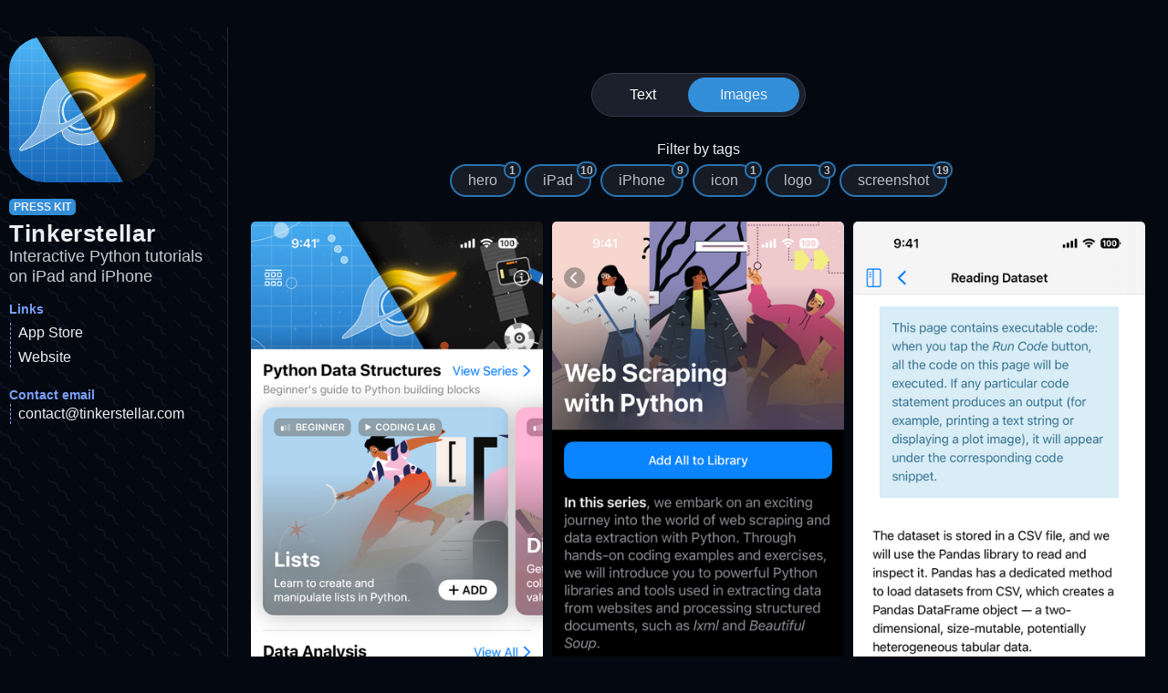

--- FILE ---
content_type: text/html; charset=utf-8
request_url: https://impresskit.net/b97c4689-2c7b-4e70-a264-8048c87c7dfb/images
body_size: 8411
content:
<!DOCTYPE html>
<html lang="en">
<head>
    <meta charset="UTF-8">
    <meta name="viewport" content="width=device-width, user-scalable = no"/>
    <meta name="robots" content="index,follow"/>
    <meta name="keywords" content="press kit, mobile app press kit, ios press kit, press releases"/>
    
    <title>Tinkerstellar: Interactive Python tutorials on iPad and iPhone | Press Kit</title>



    
    <link rel="stylesheet" type="text/css" href="/static/css/common.c1a0e9ff6bed.css">
    <link rel="stylesheet" type="text/css" href="/static/css/presentation.121ab4dab0b1.css">

    
    
    <meta name="description"
          content="Press kit for Tinkerstellar with overview, images and more.">
    <meta property="og:title" content="Tinkerstellar: Interactive Python tutorials on iPad and iPhone | Press Kit">
    <meta property="og:description"
          content="Press kit for Tinkerstellar with overview, images and more.">

    <meta property="og:url" content="https://impresskit.net/b97c4689-2c7b-4e70-a264-8048c87c7dfb/images">


    <meta name="twitter:title" content="Tinkerstellar: Interactive Python tutorials on iPad and iPhone | Press Kit"/>
    <meta name="twitter:description"
          content="Press kit for Tinkerstellar with overview, images and more."/>

    
        
            <meta name="twitter:card" content="summary"/>
            <meta name="twitter:image" content="https://impresskit.net/media/press-kit-icons/1024.png"/>
            <meta name="og:image" content="https://impresskit.net/media/press-kit-icons/1024.png"/>
        
    

    

    
        <style>
            body {
                --primary-color: #328ED8;

            
                --accent-contrast-color: var(--white);
            
            }
        </style>
    
    
     

    <style>
        .presskit-text-content img {
            max-width: 100%;
            display: block;
            margin-inline: auto;
        }

        .presskit-text-content p > img {
            margin: 0;
            margin-inline: auto;
        }

        .presskit-text-content p {
            margin-bottom: 0.5em;
        }

        .presskit-text-content p + ul {
            margin-top: 0.5em;
        }

        .presskit-text-content li > p {
            margin: 0;
        }
    </style>

    <style>

    table {
        border-collapse: collapse;
    }

    .prose {
    
        --tw-prose-body: #d1d5db;
        --tw-prose-headings: #fff;
        --tw-prose-lead: #9ca3af;
        --tw-prose-links: #fff;
        --tw-prose-bold: #fff;
        --tw-prose-counters: #9ca3af;
        --tw-prose-bullets: #4b5563;
        --tw-prose-hr: #374151;
        --tw-prose-quotes: #f3f4f6;
        --tw-prose-quote-borders: #374151;
        --tw-prose-captions: #9ca3af;
        --tw-prose-code: #fff;
        --tw-prose-pre-code: #d1d5db;
        --tw-prose-pre-bg: rgb(0 0 0 / 50%);
        --tw-prose-th-borders: #4b5563;
        --tw-prose-td-borders: #374151;
    


        font-size: 1rem;
        line-height: 1.75;
    }

    .prose {
        color: var(--tw-prose-body);
    }

    .prose :where([class~="lead"]):not(:where([class~="not-prose"] *)) {
        color: var(--tw-prose-lead);
        font-size: 1.25em;
        line-height: 1.6;
        margin-top: 1.2em;
        margin-bottom: 1.2em;
    }

    .prose :where(a):not(:where([class~="not-prose"] *)) {
        color: var(--tw-prose-links);
        text-decoration: underline;
        font-weight: 500;
    }

    .prose :where(strong):not(:where([class~="not-prose"] *)) {
        color: var(--tw-prose-bold);
        font-weight: 600;
    }

    .prose :where(ol):not(:where([class~="not-prose"] *)) {
        list-style-type: decimal;
        padding-left: 1.625em;
    }

    .prose :where(ol[type="A"]):not(:where([class~="not-prose"] *)) {
        list-style-type: upper-alpha;
    }

    .prose :where(ol[type="a"]):not(:where([class~="not-prose"] *)) {
        list-style-type: lower-alpha;
    }

    .prose :where(ol[type="A"]):not(:where([class~="not-prose"] *)) {
        list-style-type: upper-alpha;
    }

    .prose :where(ol[type="a"]):not(:where([class~="not-prose"] *)) {
        list-style-type: lower-alpha;
    }

    .prose :where(ol[type="I"]):not(:where([class~="not-prose"] *)) {
        list-style-type: upper-roman;
    }

    .prose :where(ol[type="i"]):not(:where([class~="not-prose"] *)) {
        list-style-type: lower-roman;
    }

    .prose :where(ol[type="I"]):not(:where([class~="not-prose"] *)) {
        list-style-type: upper-roman;
    }

    .prose :where(ol[type="i"]):not(:where([class~="not-prose"] *)) {
        list-style-type: lower-roman;
    }

    .prose :where(ol[type="1"]):not(:where([class~="not-prose"] *)) {
        list-style-type: decimal;
    }

    .prose :where(ul):not(:where([class~="not-prose"] *)) {
        list-style-type: disc;
        padding-left: 1.625em;
    }

    .prose :where(ol > li):not(:where([class~="not-prose"] *))::marker {
        font-weight: 400;
        color: var(--tw-prose-counters);
    }

    .prose :where(ul > li):not(:where([class~="not-prose"] *))::marker {
        color: var(--tw-prose-bullets);
    }

    .prose :where(hr):not(:where([class~="not-prose"] *)) {
        border-color: var(--tw-prose-hr);
        border-top-width: 1px;
        margin-top: 1.5em;
        margin-bottom: 1.5em;
    }

    .prose :where(blockquote):not(:where([class~="not-prose"] *)) {
        font-weight: 500;
        font-style: italic;
        color: var(--tw-prose-quotes);
        border-left-width: 0.25rem;
        border-left-color: var(--tw-prose-quote-borders);
        quotes: "\201C" "\201D" "\2018" "\2019";
        margin-top: 1.6em;
        margin-bottom: 1.6em;
        padding-left: 1em;
        margin-inline: 0;
        border-left-style: solid;
        font-size: 1.1rem;
    }

    .prose :where(blockquote p:first-of-type):not(:where([class~="not-prose"] *))::before {
        content: open-quote;
    }

    .prose :where(blockquote p:last-of-type):not(:where([class~="not-prose"] *))::after {
        content: close-quote;
    }

    .prose :where(h1):not(:where([class~="not-prose"] *)) {
        color: var(--tw-prose-headings);
        font-weight: 800;
        font-size: 2.25em;
        margin-top: 0.88em;
        margin-bottom: 0.2888889em;
        line-height: 1.1111111;
    }

    .prose :where(h1 strong):not(:where([class~="not-prose"] *)) {
        font-weight: 900;
    }

    .prose :where(h2):not(:where([class~="not-prose"] *)) {
        color: var(--tw-prose-headings);
        font-weight: 700;
        font-size: 1.5em;
        margin-top: 2em;
        margin-bottom: 0.5em;
        line-height: 1.3333333;
    }

    .prose :where(h2 strong):not(:where([class~="not-prose"] *)) {
        font-weight: 800;
    }

    .prose :where(h3):not(:where([class~="not-prose"] *)) {
        color: var(--tw-prose-headings);
        font-weight: 600;
        font-size: 1.25em;
        margin-top: 1.6em;
        margin-bottom: 0.3em;
        line-height: 1.6;
    }

    .prose :where(h3 strong):not(:where([class~="not-prose"] *)) {
        font-weight: 700;
    }

    .prose :where(h4):not(:where([class~="not-prose"] *)) {
        color: var(--tw-prose-headings);
        font-weight: 600;
        margin-top: 1.5em;
        margin-bottom: 0.5em;
        line-height: 1.5;
    }

    .prose :where(h4 strong):not(:where([class~="not-prose"] *)) {
        font-weight: 700;
    }

    .prose :where(figure > *):not(:where([class~="not-prose"] *)) {
        margin-top: 0;
        margin-bottom: 0;
    }

    .prose :where(figcaption):not(:where([class~="not-prose"] *)) {
        color: var(--tw-prose-captions);
        font-size: 0.875em;
        line-height: 1.4285714;
        margin-top: 0.8571429em;
    }

    .prose :where(code):not(:where([class~="not-prose"] *)) {
        color: var(--tw-prose-code);
        font-weight: 600;
        font-size: 0.875em;
    }

    .prose :where(code):not(:where([class~="not-prose"] *))::before {
        content: "`";
    }

    .prose :where(code):not(:where([class~="not-prose"] *))::after {
        content: "`";
    }

    .prose :where(a code):not(:where([class~="not-prose"] *)) {
        color: var(--tw-prose-links);
    }

    .prose :where(pre):not(:where([class~="not-prose"] *)) {
        color: var(--tw-prose-pre-code);
        background-color: var(--tw-prose-pre-bg);
        overflow-x: auto;
        font-weight: 400;
        font-size: 0.875em;
        line-height: 1.7142857;
        margin-top: 1.7142857em;
        margin-bottom: 1.7142857em;
        border-radius: 0.375rem;
        padding-top: 0.8571429em;
        padding-right: 1.1428571em;
        padding-bottom: 0.8571429em;
        padding-left: 1.1428571em;
    }

    .prose :where(pre code):not(:where([class~="not-prose"] *)) {
        background-color: transparent;
        border-width: 0;
        border-radius: 0;
        padding: 0;
        font-weight: inherit;
        color: inherit;
        font-size: inherit;
        font-family: inherit;
        line-height: inherit;
    }

    .prose :where(pre code):not(:where([class~="not-prose"] *))::before {
        content: none;
    }

    .prose :where(pre code):not(:where([class~="not-prose"] *))::after {
        content: none;
    }

    .prose :where(table):not(:where([class~="not-prose"] *)) {
        width: 100%;
        table-layout: auto;
        text-align: left;
        margin-top: 2em;
        margin-bottom: 2em;
        font-size: 0.875em;
        line-height: 1.7142857;
    }

    .prose :where(thead):not(:where([class~="not-prose"] *)) {
        border-bottom-width: 1px;
        border-bottom-color: var(--tw-prose-th-borders);
        border-bottom-style: solid;
    }

    .prose :where(thead th):not(:where([class~="not-prose"] *)) {
        color: var(--tw-prose-headings);
        font-weight: 600;
        vertical-align: bottom;
        padding-right: 0.5714286em;
        padding-bottom: 0.5714286em;
        padding-left: 0.5714286em;
    }

    .prose :where(tbody tr):not(:where([class~="not-prose"] *)) {
        border-bottom-width: 1px;
        border-bottom-color: var(--tw-prose-td-borders);
        border-bottom-style: solid;
    }

    .prose :where(tbody tr:last-child):not(:where([class~="not-prose"] *)) {
        border-bottom-width: 0;
    }

    .prose :where(tbody td):not(:where([class~="not-prose"] *)) {
        vertical-align: baseline;
        padding-top: 0.5714286em;
        padding-right: 0.5714286em;
        padding-bottom: 0.5714286em;
        padding-left: 0.5714286em;
    }


    .prose :where(p):not(:where([class~="not-prose"] *)) {
        margin-top: 1.25em;
        margin-bottom: 1.25em;
    }

    .prose :where(img):not(:where([class~="not-prose"] *)) {
        margin-top: 2em;
        margin-bottom: 2em;
    }

    .prose :where(video):not(:where([class~="not-prose"] *)) {
        margin-top: 2em;
        margin-bottom: 2em;
    }

    .prose :where(figure):not(:where([class~="not-prose"] *)) {
        margin-top: 2em;
        margin-bottom: 2em;
    }

    .prose :where(h2 code):not(:where([class~="not-prose"] *)) {
        font-size: 0.875em;
    }

    .prose :where(h3 code):not(:where([class~="not-prose"] *)) {
        font-size: 0.9em;
    }

    .prose :where(li):not(:where([class~="not-prose"] *)) {
        margin-top: 0.3em;
        margin-bottom: 0.3em;
    }

    .prose :where(ol > li):not(:where([class~="not-prose"] *)) {
        padding-left: 0.375em;
    }

    .prose :where(ul > li):not(:where([class~="not-prose"] *)) {
        padding-left: 0.375em;
    }

    .prose > :where(ul > li p):not(:where([class~="not-prose"] *)) {
        margin-top: 0.75em;
        margin-bottom: 0.75em;
    }

    .prose > :where(ul > li > *:first-child):not(:where([class~="not-prose"] *)) {
        margin-top: 1.25em;
    }

    .prose > :where(ul > li > *:last-child):not(:where([class~="not-prose"] *)) {
        margin-bottom: 1.25em;
    }

    .prose > :where(ol > li > *:first-child):not(:where([class~="not-prose"] *)) {
        margin-top: 1.25em;
    }

    .prose > :where(ol > li > *:last-child):not(:where([class~="not-prose"] *)) {
        margin-bottom: 1.25em;
    }

    .prose :where(ul ul, ul ol, ol ul, ol ol):not(:where([class~="not-prose"] *)) {
        margin-top: 0.75em;
        margin-bottom: 0.75em;
    }

    .prose :where(hr + *):not(:where([class~="not-prose"] *)) {
        margin-top: 0;
    }

    .prose :where(h2 + *):not(:where([class~="not-prose"] *)) {
        margin-top: 0;
    }

    .prose :where(h3 + *):not(:where([class~="not-prose"] *)) {
        margin-top: 0;
    }

    .prose :where(h4 + *):not(:where([class~="not-prose"] *)) {
        margin-top: 0;
    }

    .prose :where(thead th:first-child):not(:where([class~="not-prose"] *)) {
        padding-left: 0;
    }

    .prose :where(thead th:last-child):not(:where([class~="not-prose"] *)) {
        padding-right: 0;
    }

    .prose :where(tbody td:first-child):not(:where([class~="not-prose"] *)) {
        padding-left: 0;
    }

    .prose :where(tbody td:last-child):not(:where([class~="not-prose"] *)) {
        padding-right: 0;
    }

    .prose > :where(:first-child):not(:where([class~="not-prose"] *)) {
        margin-top: 0;
    }

    .prose > :where(:last-child):not(:where([class~="not-prose"] *)) {
        margin-bottom: 0;
    }

</style>



    <style>
    #galleryContainer {
        position: fixed;
        width: 100%;
        height: 100%;
        left: 0;
        top: 0;
        right: 0;
        bottom: 0;
        z-index: 1000;

        background-color: rgba(0 0 0 / 0.90);
        display: none;
        overflow: hidden;
    }

    #galleryContent {
        display: flex;
        align-items: center;
        justify-content: center;
        height: 100%;
    }

    #galleryDownloadButton {
        background-color: var(--primary-color);
        color: var(--accent-contrast-color);
        font-size: 1.2rem;
        font-weight: bolder;
        position: absolute;
        left: 50%;
        bottom: 0;
        text-decoration: none;
        transform: translateX(-50%);
        padding: 8px 25px 2px 25px;
        text-align: center;
        border-top-right-radius: 5px;
        border-top-left-radius: 5px;
    }

    #galleryDownloadButton:hover {
        filter: saturate(0.4);
    }

    #galleryDownloadButton > svg {
        --size: 30px;
        width: var(--size);
        height: var(--size);
        margin-bottom: 4px;
    }

    #galleryContainer #mainImage {
        display: block;
        max-width: 90%;
        max-height: 85%;
        margin-inline: auto;
        z-index: 10;
    }

    #galleryCloseButton {
        position: absolute;
        top: 0;
        left: 0;
        width: 60px;
        height: 60px;
        background-color: rgba(0 0 0 / 0.95);
        color: var(--white);
    }

    #currentTotalSummaryLabel {
        font-size: 0.9rem;
        color: lightgrey;
        position: absolute;
        top: 10px;
        left: 50%;
        transform: translateX(-50%);
        font-family: monospace, monospace;
    }

    .paging-button {
        position: absolute;
        top: 50%;
        transform: translateY(-50%);
        color: lightgrey;
        padding: 5px;
        background-color: var(--black);
    }

    .paging-button > svg {
        width: 50px;
        height: 50px;
    }

    #leftButton {
        left: 0px;
    }

    #rightButton {
        right: 0px;
    }
</style>


    

    
        
            
        
    

</head>
<body>


    
    

    <main class="presskit-container mx-auto">

        <aside class="presskit-sidebar position-relative">
            <div class="temple-pattern-background pattern-element faint-pattern"></div>

            
                <img class="presskit-product-icon" src="/media/press-kit-icons/1024.png"
                     alt="Tinkerstellar icon" width="512" height="512">
            

            <div class="mt-md mb-sm">
                <span class="presskit-badge">PRESS KIT</span>
            </div>

            <h2 class="presskit-title mt-0">Tinkerstellar</h2>
            <h5 class="presskit-tagline">Interactive Python tutorials on iPad and iPhone</h5>

            
                <div class="mt-md mb-lg">
    <h6 class="presskit-links-heading label">Links</h6>
    <ul class="presskit-links">
        
            <li><a href="https://apps.apple.com/app/id1567374120" target="_blank">App Store</a></li>
        
            <li><a href="https://tinkerstellar.com" target="_blank">Website</a></li>
        
    </ul>
</div>

            

            
                
                <h6 class="label">Contact email</h6>
                
                    <a class="emailLink" data-part="tinkerstellar.com" data-suffix="contact"
                       href="">---</a>
                
            


            

            

        </aside>

        <section class="presskit-content">

            <section class="presskit-compact-sidebar mx-auto">
                
                    <img class="presskit-compact-product-icon" src="/media/press-kit-icons/1024.png"
                         alt="Tinkerstellar icon" width="512" height="512">
                

                <div style="flex: 1">
                    <span class="presskit-badge">PRESS KIT</span>
                    <h2 class="presskit-title">Tinkerstellar</h2>
                    <h5 class="presskit-tagline">Interactive Python tutorials on iPad and iPhone</h5>
                </div>
            </section>

            <div style="display: grid; place-content: center">
                <div class="presskit-type-select">
    
        <a href="/b97c4689-2c7b-4e70-a264-8048c87c7dfb">Text</a>
    

    
        
            <a class="active-type">Images</a>
        
    

    

    
</div>

            </div>

            
    
        <h6 class="text-center mt-md">Filter by tags <i id="removeTagsLink"
                                                        style="font-size: 0.7rem; display: none; cursor: pointer"><a>(remove)</a></i>
        </h6>
        <div class="image-tags mb-lg" style="margin-left: -10px">
            
                <a class="image-tag "
                   data-tag=";59;" data-tagid="59">hero <span
                        class="badge-count">1</span></a>
            
                <a class="image-tag "
                   data-tag=";495;" data-tagid="495">iPad <span
                        class="badge-count">10</span></a>
            
                <a class="image-tag "
                   data-tag=";494;" data-tagid="494">iPhone <span
                        class="badge-count">9</span></a>
            
                <a class="image-tag "
                   data-tag=";496;" data-tagid="496">icon <span
                        class="badge-count">1</span></a>
            
                <a class="image-tag "
                   data-tag=";60;" data-tagid="60">logo <span
                        class="badge-count">3</span></a>
            
                <a class="image-tag "
                   data-tag=";61;" data-tagid="61">screenshot <span
                        class="badge-count">19</span></a>
            
        </div>
    



            

            <section class="presskit-items">
                
    
        
            
                <div class="images-line-break"></div>
            

            <div class="presskit-image-container filterable-image fourth-image tall-image"
    data-tags=";61;,;494;">
    <img width="1179" height="2556"
         alt="No description"
         class="mx-auto gallery-image" loading="lazy"
         data-full-url="/media/press-kit-images/01_23sT4dM.png"
         data-download-url="/image-download/b23caf91-2f63-4ac9-94de-5478060a1455"
         src="/media/press-kit-images/01_23sT4dM.thumbnail.png?stamp=1689943413"
    >

    <button class="presskit-image-download-mobile-button elevation-shadow">
        <svg width="22px" height="22px" style="" fill="none" stroke="currentColor" viewBox="0 0 24 24"
                 xmlns="http://www.w3.org/2000/svg">
                <path stroke-linecap="round" stroke-linejoin="round" stroke-width="2"
                      d="M4 16v1a3 3 0 003 3h10a3 3 0 003-3v-1m-4-4l-4 4m0 0l-4-4m4 4V4"></path>
            </svg>
    </button>

    <div class="presskit-image-download-container elevation-shadow">
        <span class="header">Download
            <svg style="width: 15px; height: 15px" fill="none" stroke="currentColor" viewBox="0 0 24 24"
                 xmlns="http://www.w3.org/2000/svg">
                <path stroke-linecap="round" stroke-linejoin="round" stroke-width="2"
                      d="M4 16v1a3 3 0 003 3h10a3 3 0 003-3v-1m-4-4l-4 4m0 0l-4-4m4 4V4"></path>
            </svg>
        </span>

        
            <a href="/image-download/b23caf91-2f63-4ac9-94de-5478060a1455/standard">Medium <span
                    class="image-size">(636.7 kB, 646×1400px)</span></a>
        
        <a class="" href="/image-download/b23caf91-2f63-4ac9-94de-5478060a1455">
            Full-res <span
                class="image-size">(2.0 MB, 1179×2556px)</span></a>

        <button class="close-button unstyled-button" title="Minimize">
            <svg width="15px" height="15px" fill="none" stroke="currentColor" viewBox="0 0 24 24" xmlns="http://www.w3.org/2000/svg"><path stroke-linecap="round" stroke-linejoin="round" stroke-width="2" d="M19 9l-7 7-7-7"></path></svg>

        </button>
    </div>

    <div class="upper-corner"></div>
    <div class="bottom-corner"></div>

</div>
        
    
        
            

            <div class="presskit-image-container filterable-image fourth-image tall-image"
    data-tags=";61;,;494;">
    <img width="1179" height="2556"
         alt="No description"
         class="mx-auto gallery-image" loading="lazy"
         data-full-url="/media/press-kit-images/02_hW9usqK.png"
         data-download-url="/image-download/73c0c898-dc66-41be-af96-102f1383180f"
         src="/media/press-kit-images/02_hW9usqK.thumbnail.png?stamp=1689943413"
    >

    <button class="presskit-image-download-mobile-button elevation-shadow">
        <svg width="22px" height="22px" style="" fill="none" stroke="currentColor" viewBox="0 0 24 24"
                 xmlns="http://www.w3.org/2000/svg">
                <path stroke-linecap="round" stroke-linejoin="round" stroke-width="2"
                      d="M4 16v1a3 3 0 003 3h10a3 3 0 003-3v-1m-4-4l-4 4m0 0l-4-4m4 4V4"></path>
            </svg>
    </button>

    <div class="presskit-image-download-container elevation-shadow">
        <span class="header">Download
            <svg style="width: 15px; height: 15px" fill="none" stroke="currentColor" viewBox="0 0 24 24"
                 xmlns="http://www.w3.org/2000/svg">
                <path stroke-linecap="round" stroke-linejoin="round" stroke-width="2"
                      d="M4 16v1a3 3 0 003 3h10a3 3 0 003-3v-1m-4-4l-4 4m0 0l-4-4m4 4V4"></path>
            </svg>
        </span>

        
            <a href="/image-download/73c0c898-dc66-41be-af96-102f1383180f/standard">Medium <span
                    class="image-size">(534.5 kB, 646×1400px)</span></a>
        
        <a class="" href="/image-download/73c0c898-dc66-41be-af96-102f1383180f">
            Full-res <span
                class="image-size">(1.4 MB, 1179×2556px)</span></a>

        <button class="close-button unstyled-button" title="Minimize">
            <svg width="15px" height="15px" fill="none" stroke="currentColor" viewBox="0 0 24 24" xmlns="http://www.w3.org/2000/svg"><path stroke-linecap="round" stroke-linejoin="round" stroke-width="2" d="M19 9l-7 7-7-7"></path></svg>

        </button>
    </div>

    <div class="upper-corner"></div>
    <div class="bottom-corner"></div>

</div>
        
    
        
            

            <div class="presskit-image-container filterable-image fourth-image tall-image"
    data-tags=";61;,;494;">
    <img width="1179" height="2556"
         alt="No description"
         class="mx-auto gallery-image" loading="lazy"
         data-full-url="/media/press-kit-images/03_IFnOlkG.png"
         data-download-url="/image-download/c11f3342-038a-4fbb-9541-4f7a09c328c8"
         src="/media/press-kit-images/03_IFnOlkG.thumbnail.png?stamp=1689943413"
    >

    <button class="presskit-image-download-mobile-button elevation-shadow">
        <svg width="22px" height="22px" style="" fill="none" stroke="currentColor" viewBox="0 0 24 24"
                 xmlns="http://www.w3.org/2000/svg">
                <path stroke-linecap="round" stroke-linejoin="round" stroke-width="2"
                      d="M4 16v1a3 3 0 003 3h10a3 3 0 003-3v-1m-4-4l-4 4m0 0l-4-4m4 4V4"></path>
            </svg>
    </button>

    <div class="presskit-image-download-container elevation-shadow">
        <span class="header">Download
            <svg style="width: 15px; height: 15px" fill="none" stroke="currentColor" viewBox="0 0 24 24"
                 xmlns="http://www.w3.org/2000/svg">
                <path stroke-linecap="round" stroke-linejoin="round" stroke-width="2"
                      d="M4 16v1a3 3 0 003 3h10a3 3 0 003-3v-1m-4-4l-4 4m0 0l-4-4m4 4V4"></path>
            </svg>
        </span>

        
            <a href="/image-download/c11f3342-038a-4fbb-9541-4f7a09c328c8/standard">Medium <span
                    class="image-size">(372.0 kB, 646×1400px)</span></a>
        
        <a class="" href="/image-download/c11f3342-038a-4fbb-9541-4f7a09c328c8">
            Full-res <span
                class="image-size">(405.4 kB, 1179×2556px)</span></a>

        <button class="close-button unstyled-button" title="Minimize">
            <svg width="15px" height="15px" fill="none" stroke="currentColor" viewBox="0 0 24 24" xmlns="http://www.w3.org/2000/svg"><path stroke-linecap="round" stroke-linejoin="round" stroke-width="2" d="M19 9l-7 7-7-7"></path></svg>

        </button>
    </div>

    <div class="upper-corner"></div>
    <div class="bottom-corner"></div>

</div>
        
    
        
            

            <div class="presskit-image-container filterable-image fourth-image tall-image"
    data-tags=";61;,;494;">
    <img width="1179" height="2556"
         alt="No description"
         class="mx-auto gallery-image" loading="lazy"
         data-full-url="/media/press-kit-images/04_bpoOkpx.png"
         data-download-url="/image-download/9f694be4-3607-46ef-9e77-8eb05a56762b"
         src="/media/press-kit-images/04_bpoOkpx.thumbnail.png?stamp=1689943413"
    >

    <button class="presskit-image-download-mobile-button elevation-shadow">
        <svg width="22px" height="22px" style="" fill="none" stroke="currentColor" viewBox="0 0 24 24"
                 xmlns="http://www.w3.org/2000/svg">
                <path stroke-linecap="round" stroke-linejoin="round" stroke-width="2"
                      d="M4 16v1a3 3 0 003 3h10a3 3 0 003-3v-1m-4-4l-4 4m0 0l-4-4m4 4V4"></path>
            </svg>
    </button>

    <div class="presskit-image-download-container elevation-shadow">
        <span class="header">Download
            <svg style="width: 15px; height: 15px" fill="none" stroke="currentColor" viewBox="0 0 24 24"
                 xmlns="http://www.w3.org/2000/svg">
                <path stroke-linecap="round" stroke-linejoin="round" stroke-width="2"
                      d="M4 16v1a3 3 0 003 3h10a3 3 0 003-3v-1m-4-4l-4 4m0 0l-4-4m4 4V4"></path>
            </svg>
        </span>

        
            <a href="/image-download/9f694be4-3607-46ef-9e77-8eb05a56762b/standard">Medium <span
                    class="image-size">(274.3 kB, 646×1400px)</span></a>
        
        <a class="" href="/image-download/9f694be4-3607-46ef-9e77-8eb05a56762b">
            Full-res <span
                class="image-size">(346.6 kB, 1179×2556px)</span></a>

        <button class="close-button unstyled-button" title="Minimize">
            <svg width="15px" height="15px" fill="none" stroke="currentColor" viewBox="0 0 24 24" xmlns="http://www.w3.org/2000/svg"><path stroke-linecap="round" stroke-linejoin="round" stroke-width="2" d="M19 9l-7 7-7-7"></path></svg>

        </button>
    </div>

    <div class="upper-corner"></div>
    <div class="bottom-corner"></div>

</div>
        
    
        
            

            <div class="presskit-image-container filterable-image fourth-image tall-image"
    data-tags=";61;,;494;">
    <img width="1179" height="2556"
         alt="No description"
         class="mx-auto gallery-image" loading="lazy"
         data-full-url="/media/press-kit-images/05_QVGul57.png"
         data-download-url="/image-download/bcaf3a5a-2aa0-4b0d-a320-a630c6d8776e"
         src="/media/press-kit-images/05_QVGul57.thumbnail.png?stamp=1689943413"
    >

    <button class="presskit-image-download-mobile-button elevation-shadow">
        <svg width="22px" height="22px" style="" fill="none" stroke="currentColor" viewBox="0 0 24 24"
                 xmlns="http://www.w3.org/2000/svg">
                <path stroke-linecap="round" stroke-linejoin="round" stroke-width="2"
                      d="M4 16v1a3 3 0 003 3h10a3 3 0 003-3v-1m-4-4l-4 4m0 0l-4-4m4 4V4"></path>
            </svg>
    </button>

    <div class="presskit-image-download-container elevation-shadow">
        <span class="header">Download
            <svg style="width: 15px; height: 15px" fill="none" stroke="currentColor" viewBox="0 0 24 24"
                 xmlns="http://www.w3.org/2000/svg">
                <path stroke-linecap="round" stroke-linejoin="round" stroke-width="2"
                      d="M4 16v1a3 3 0 003 3h10a3 3 0 003-3v-1m-4-4l-4 4m0 0l-4-4m4 4V4"></path>
            </svg>
        </span>

        
            <a href="/image-download/bcaf3a5a-2aa0-4b0d-a320-a630c6d8776e/standard">Medium <span
                    class="image-size">(399.6 kB, 646×1400px)</span></a>
        
        <a class="" href="/image-download/bcaf3a5a-2aa0-4b0d-a320-a630c6d8776e">
            Full-res <span
                class="image-size">(704.8 kB, 1179×2556px)</span></a>

        <button class="close-button unstyled-button" title="Minimize">
            <svg width="15px" height="15px" fill="none" stroke="currentColor" viewBox="0 0 24 24" xmlns="http://www.w3.org/2000/svg"><path stroke-linecap="round" stroke-linejoin="round" stroke-width="2" d="M19 9l-7 7-7-7"></path></svg>

        </button>
    </div>

    <div class="upper-corner"></div>
    <div class="bottom-corner"></div>

</div>
        
    
        
            

            <div class="presskit-image-container filterable-image fourth-image tall-image"
    data-tags=";61;,;494;">
    <img width="1179" height="2556"
         alt="No description"
         class="mx-auto gallery-image" loading="lazy"
         data-full-url="/media/press-kit-images/06_WNChv9b.png"
         data-download-url="/image-download/67b8fb0c-f75c-4682-8c52-d7ef59407714"
         src="/media/press-kit-images/06_WNChv9b.thumbnail.png?stamp=1689943413"
    >

    <button class="presskit-image-download-mobile-button elevation-shadow">
        <svg width="22px" height="22px" style="" fill="none" stroke="currentColor" viewBox="0 0 24 24"
                 xmlns="http://www.w3.org/2000/svg">
                <path stroke-linecap="round" stroke-linejoin="round" stroke-width="2"
                      d="M4 16v1a3 3 0 003 3h10a3 3 0 003-3v-1m-4-4l-4 4m0 0l-4-4m4 4V4"></path>
            </svg>
    </button>

    <div class="presskit-image-download-container elevation-shadow">
        <span class="header">Download
            <svg style="width: 15px; height: 15px" fill="none" stroke="currentColor" viewBox="0 0 24 24"
                 xmlns="http://www.w3.org/2000/svg">
                <path stroke-linecap="round" stroke-linejoin="round" stroke-width="2"
                      d="M4 16v1a3 3 0 003 3h10a3 3 0 003-3v-1m-4-4l-4 4m0 0l-4-4m4 4V4"></path>
            </svg>
        </span>

        
            <a href="/image-download/67b8fb0c-f75c-4682-8c52-d7ef59407714/standard">Medium <span
                    class="image-size">(289.7 kB, 646×1400px)</span></a>
        
        <a class="" href="/image-download/67b8fb0c-f75c-4682-8c52-d7ef59407714">
            Full-res <span
                class="image-size">(572.6 kB, 1179×2556px)</span></a>

        <button class="close-button unstyled-button" title="Minimize">
            <svg width="15px" height="15px" fill="none" stroke="currentColor" viewBox="0 0 24 24" xmlns="http://www.w3.org/2000/svg"><path stroke-linecap="round" stroke-linejoin="round" stroke-width="2" d="M19 9l-7 7-7-7"></path></svg>

        </button>
    </div>

    <div class="upper-corner"></div>
    <div class="bottom-corner"></div>

</div>
        
    
        
            

            <div class="presskit-image-container filterable-image fourth-image tall-image"
    data-tags=";61;,;494;">
    <img width="1179" height="2556"
         alt="No description"
         class="mx-auto gallery-image" loading="lazy"
         data-full-url="/media/press-kit-images/07_7XarFtc.png"
         data-download-url="/image-download/e669ce35-decb-48b4-8c3f-d21eb9f2c70c"
         src="/media/press-kit-images/07_7XarFtc.thumbnail.png?stamp=1689943413"
    >

    <button class="presskit-image-download-mobile-button elevation-shadow">
        <svg width="22px" height="22px" style="" fill="none" stroke="currentColor" viewBox="0 0 24 24"
                 xmlns="http://www.w3.org/2000/svg">
                <path stroke-linecap="round" stroke-linejoin="round" stroke-width="2"
                      d="M4 16v1a3 3 0 003 3h10a3 3 0 003-3v-1m-4-4l-4 4m0 0l-4-4m4 4V4"></path>
            </svg>
    </button>

    <div class="presskit-image-download-container elevation-shadow">
        <span class="header">Download
            <svg style="width: 15px; height: 15px" fill="none" stroke="currentColor" viewBox="0 0 24 24"
                 xmlns="http://www.w3.org/2000/svg">
                <path stroke-linecap="round" stroke-linejoin="round" stroke-width="2"
                      d="M4 16v1a3 3 0 003 3h10a3 3 0 003-3v-1m-4-4l-4 4m0 0l-4-4m4 4V4"></path>
            </svg>
        </span>

        
            <a href="/image-download/e669ce35-decb-48b4-8c3f-d21eb9f2c70c/standard">Medium <span
                    class="image-size">(464.9 kB, 646×1400px)</span></a>
        
        <a class="" href="/image-download/e669ce35-decb-48b4-8c3f-d21eb9f2c70c">
            Full-res <span
                class="image-size">(1.0 MB, 1179×2556px)</span></a>

        <button class="close-button unstyled-button" title="Minimize">
            <svg width="15px" height="15px" fill="none" stroke="currentColor" viewBox="0 0 24 24" xmlns="http://www.w3.org/2000/svg"><path stroke-linecap="round" stroke-linejoin="round" stroke-width="2" d="M19 9l-7 7-7-7"></path></svg>

        </button>
    </div>

    <div class="upper-corner"></div>
    <div class="bottom-corner"></div>

</div>
        
    
        
            

            <div class="presskit-image-container filterable-image fourth-image tall-image"
    data-tags=";61;,;494;">
    <img width="1179" height="2556"
         alt="No description"
         class="mx-auto gallery-image" loading="lazy"
         data-full-url="/media/press-kit-images/08_5A5ADq7.png"
         data-download-url="/image-download/5e418740-0d7d-4fbd-b6fd-cd0220459c87"
         src="/media/press-kit-images/08_5A5ADq7.thumbnail.png?stamp=1689943413"
    >

    <button class="presskit-image-download-mobile-button elevation-shadow">
        <svg width="22px" height="22px" style="" fill="none" stroke="currentColor" viewBox="0 0 24 24"
                 xmlns="http://www.w3.org/2000/svg">
                <path stroke-linecap="round" stroke-linejoin="round" stroke-width="2"
                      d="M4 16v1a3 3 0 003 3h10a3 3 0 003-3v-1m-4-4l-4 4m0 0l-4-4m4 4V4"></path>
            </svg>
    </button>

    <div class="presskit-image-download-container elevation-shadow">
        <span class="header">Download
            <svg style="width: 15px; height: 15px" fill="none" stroke="currentColor" viewBox="0 0 24 24"
                 xmlns="http://www.w3.org/2000/svg">
                <path stroke-linecap="round" stroke-linejoin="round" stroke-width="2"
                      d="M4 16v1a3 3 0 003 3h10a3 3 0 003-3v-1m-4-4l-4 4m0 0l-4-4m4 4V4"></path>
            </svg>
        </span>

        
            <a href="/image-download/5e418740-0d7d-4fbd-b6fd-cd0220459c87/standard">Medium <span
                    class="image-size">(478.7 kB, 646×1400px)</span></a>
        
        <a class="" href="/image-download/5e418740-0d7d-4fbd-b6fd-cd0220459c87">
            Full-res <span
                class="image-size">(1.3 MB, 1179×2556px)</span></a>

        <button class="close-button unstyled-button" title="Minimize">
            <svg width="15px" height="15px" fill="none" stroke="currentColor" viewBox="0 0 24 24" xmlns="http://www.w3.org/2000/svg"><path stroke-linecap="round" stroke-linejoin="round" stroke-width="2" d="M19 9l-7 7-7-7"></path></svg>

        </button>
    </div>

    <div class="upper-corner"></div>
    <div class="bottom-corner"></div>

</div>
        
    
        
            

            <div class="presskit-image-container filterable-image fourth-image tall-image"
    data-tags=";61;,;494;">
    <img width="1179" height="2556"
         alt="No description"
         class="mx-auto gallery-image" loading="lazy"
         data-full-url="/media/press-kit-images/09_A29kkbp.png"
         data-download-url="/image-download/e9389bb0-8a26-44ac-ad53-c4fbb8ad6b8b"
         src="/media/press-kit-images/09_A29kkbp.thumbnail.png?stamp=1689943413"
    >

    <button class="presskit-image-download-mobile-button elevation-shadow">
        <svg width="22px" height="22px" style="" fill="none" stroke="currentColor" viewBox="0 0 24 24"
                 xmlns="http://www.w3.org/2000/svg">
                <path stroke-linecap="round" stroke-linejoin="round" stroke-width="2"
                      d="M4 16v1a3 3 0 003 3h10a3 3 0 003-3v-1m-4-4l-4 4m0 0l-4-4m4 4V4"></path>
            </svg>
    </button>

    <div class="presskit-image-download-container elevation-shadow">
        <span class="header">Download
            <svg style="width: 15px; height: 15px" fill="none" stroke="currentColor" viewBox="0 0 24 24"
                 xmlns="http://www.w3.org/2000/svg">
                <path stroke-linecap="round" stroke-linejoin="round" stroke-width="2"
                      d="M4 16v1a3 3 0 003 3h10a3 3 0 003-3v-1m-4-4l-4 4m0 0l-4-4m4 4V4"></path>
            </svg>
        </span>

        
            <a href="/image-download/e9389bb0-8a26-44ac-ad53-c4fbb8ad6b8b/standard">Medium <span
                    class="image-size">(521.6 kB, 646×1400px)</span></a>
        
        <a class="" href="/image-download/e9389bb0-8a26-44ac-ad53-c4fbb8ad6b8b">
            Full-res <span
                class="image-size">(918.5 kB, 1179×2556px)</span></a>

        <button class="close-button unstyled-button" title="Minimize">
            <svg width="15px" height="15px" fill="none" stroke="currentColor" viewBox="0 0 24 24" xmlns="http://www.w3.org/2000/svg"><path stroke-linecap="round" stroke-linejoin="round" stroke-width="2" d="M19 9l-7 7-7-7"></path></svg>

        </button>
    </div>

    <div class="upper-corner"></div>
    <div class="bottom-corner"></div>

</div>
        
    
        
            
                <div class="images-line-break"></div>
            

            <div class="presskit-image-container filterable-image half-image "
    data-tags=";61;,;495;">
    <img width="2388" height="1668"
         alt="No description"
         class="mx-auto gallery-image" loading="lazy"
         data-full-url="/media/press-kit-images/01_XASFCqV.png"
         data-download-url="/image-download/acb7760d-31ce-407f-b0a2-e63cc9fcff3a"
         src="/media/press-kit-images/01_XASFCqV.thumbnail.png?stamp=1689943413"
    >

    <button class="presskit-image-download-mobile-button elevation-shadow">
        <svg width="22px" height="22px" style="" fill="none" stroke="currentColor" viewBox="0 0 24 24"
                 xmlns="http://www.w3.org/2000/svg">
                <path stroke-linecap="round" stroke-linejoin="round" stroke-width="2"
                      d="M4 16v1a3 3 0 003 3h10a3 3 0 003-3v-1m-4-4l-4 4m0 0l-4-4m4 4V4"></path>
            </svg>
    </button>

    <div class="presskit-image-download-container elevation-shadow">
        <span class="header">Download
            <svg style="width: 15px; height: 15px" fill="none" stroke="currentColor" viewBox="0 0 24 24"
                 xmlns="http://www.w3.org/2000/svg">
                <path stroke-linecap="round" stroke-linejoin="round" stroke-width="2"
                      d="M4 16v1a3 3 0 003 3h10a3 3 0 003-3v-1m-4-4l-4 4m0 0l-4-4m4 4V4"></path>
            </svg>
        </span>

        
            <a href="/image-download/acb7760d-31ce-407f-b0a2-e63cc9fcff3a/standard">Medium <span
                    class="image-size">(964.2 kB, 1400×978px)</span></a>
        
        <a class="" href="/image-download/acb7760d-31ce-407f-b0a2-e63cc9fcff3a">
            Full-res <span
                class="image-size">(2.2 MB, 2388×1668px)</span></a>

        <button class="close-button unstyled-button" title="Minimize">
            <svg width="15px" height="15px" fill="none" stroke="currentColor" viewBox="0 0 24 24" xmlns="http://www.w3.org/2000/svg"><path stroke-linecap="round" stroke-linejoin="round" stroke-width="2" d="M19 9l-7 7-7-7"></path></svg>

        </button>
    </div>

    <div class="upper-corner"></div>
    <div class="bottom-corner"></div>

</div>
        
    
        
            

            <div class="presskit-image-container filterable-image half-image "
    data-tags=";61;,;495;">
    <img width="2388" height="1668"
         alt="No description"
         class="mx-auto gallery-image" loading="lazy"
         data-full-url="/media/press-kit-images/02_aiCdPPa.png"
         data-download-url="/image-download/0898a7ed-d466-45db-9f2c-e36395120a78"
         src="/media/press-kit-images/02_aiCdPPa.thumbnail.png?stamp=1689943413"
    >

    <button class="presskit-image-download-mobile-button elevation-shadow">
        <svg width="22px" height="22px" style="" fill="none" stroke="currentColor" viewBox="0 0 24 24"
                 xmlns="http://www.w3.org/2000/svg">
                <path stroke-linecap="round" stroke-linejoin="round" stroke-width="2"
                      d="M4 16v1a3 3 0 003 3h10a3 3 0 003-3v-1m-4-4l-4 4m0 0l-4-4m4 4V4"></path>
            </svg>
    </button>

    <div class="presskit-image-download-container elevation-shadow">
        <span class="header">Download
            <svg style="width: 15px; height: 15px" fill="none" stroke="currentColor" viewBox="0 0 24 24"
                 xmlns="http://www.w3.org/2000/svg">
                <path stroke-linecap="round" stroke-linejoin="round" stroke-width="2"
                      d="M4 16v1a3 3 0 003 3h10a3 3 0 003-3v-1m-4-4l-4 4m0 0l-4-4m4 4V4"></path>
            </svg>
        </span>

        
            <a href="/image-download/0898a7ed-d466-45db-9f2c-e36395120a78/standard">Medium <span
                    class="image-size">(870.5 kB, 1400×978px)</span></a>
        
        <a class="" href="/image-download/0898a7ed-d466-45db-9f2c-e36395120a78">
            Full-res <span
                class="image-size">(1.5 MB, 2388×1668px)</span></a>

        <button class="close-button unstyled-button" title="Minimize">
            <svg width="15px" height="15px" fill="none" stroke="currentColor" viewBox="0 0 24 24" xmlns="http://www.w3.org/2000/svg"><path stroke-linecap="round" stroke-linejoin="round" stroke-width="2" d="M19 9l-7 7-7-7"></path></svg>

        </button>
    </div>

    <div class="upper-corner"></div>
    <div class="bottom-corner"></div>

</div>
        
    
        
            

            <div class="presskit-image-container filterable-image half-image "
    data-tags=";61;,;495;">
    <img width="2388" height="1668"
         alt="No description"
         class="mx-auto gallery-image" loading="lazy"
         data-full-url="/media/press-kit-images/03_3PAZSt3.png"
         data-download-url="/image-download/be67bad3-6097-4579-b263-bf2c253ea9c8"
         src="/media/press-kit-images/03_3PAZSt3.thumbnail.png?stamp=1689943413"
    >

    <button class="presskit-image-download-mobile-button elevation-shadow">
        <svg width="22px" height="22px" style="" fill="none" stroke="currentColor" viewBox="0 0 24 24"
                 xmlns="http://www.w3.org/2000/svg">
                <path stroke-linecap="round" stroke-linejoin="round" stroke-width="2"
                      d="M4 16v1a3 3 0 003 3h10a3 3 0 003-3v-1m-4-4l-4 4m0 0l-4-4m4 4V4"></path>
            </svg>
    </button>

    <div class="presskit-image-download-container elevation-shadow">
        <span class="header">Download
            <svg style="width: 15px; height: 15px" fill="none" stroke="currentColor" viewBox="0 0 24 24"
                 xmlns="http://www.w3.org/2000/svg">
                <path stroke-linecap="round" stroke-linejoin="round" stroke-width="2"
                      d="M4 16v1a3 3 0 003 3h10a3 3 0 003-3v-1m-4-4l-4 4m0 0l-4-4m4 4V4"></path>
            </svg>
        </span>

        
            <a href="/image-download/be67bad3-6097-4579-b263-bf2c253ea9c8/standard">Medium <span
                    class="image-size">(739.6 kB, 1400×978px)</span></a>
        
        <a class="" href="/image-download/be67bad3-6097-4579-b263-bf2c253ea9c8">
            Full-res <span
                class="image-size">(1.5 MB, 2388×1668px)</span></a>

        <button class="close-button unstyled-button" title="Minimize">
            <svg width="15px" height="15px" fill="none" stroke="currentColor" viewBox="0 0 24 24" xmlns="http://www.w3.org/2000/svg"><path stroke-linecap="round" stroke-linejoin="round" stroke-width="2" d="M19 9l-7 7-7-7"></path></svg>

        </button>
    </div>

    <div class="upper-corner"></div>
    <div class="bottom-corner"></div>

</div>
        
    
        
            

            <div class="presskit-image-container filterable-image half-image "
    data-tags=";61;,;495;">
    <img width="2388" height="1668"
         alt="No description"
         class="mx-auto gallery-image" loading="lazy"
         data-full-url="/media/press-kit-images/04_MiDdINc.png"
         data-download-url="/image-download/49a3f4ad-199e-44bc-ad37-ed3ef9c5005a"
         src="/media/press-kit-images/04_MiDdINc.thumbnail.png?stamp=1689943413"
    >

    <button class="presskit-image-download-mobile-button elevation-shadow">
        <svg width="22px" height="22px" style="" fill="none" stroke="currentColor" viewBox="0 0 24 24"
                 xmlns="http://www.w3.org/2000/svg">
                <path stroke-linecap="round" stroke-linejoin="round" stroke-width="2"
                      d="M4 16v1a3 3 0 003 3h10a3 3 0 003-3v-1m-4-4l-4 4m0 0l-4-4m4 4V4"></path>
            </svg>
    </button>

    <div class="presskit-image-download-container elevation-shadow">
        <span class="header">Download
            <svg style="width: 15px; height: 15px" fill="none" stroke="currentColor" viewBox="0 0 24 24"
                 xmlns="http://www.w3.org/2000/svg">
                <path stroke-linecap="round" stroke-linejoin="round" stroke-width="2"
                      d="M4 16v1a3 3 0 003 3h10a3 3 0 003-3v-1m-4-4l-4 4m0 0l-4-4m4 4V4"></path>
            </svg>
        </span>

        
            <a href="/image-download/49a3f4ad-199e-44bc-ad37-ed3ef9c5005a/standard">Medium <span
                    class="image-size">(568.6 kB, 1400×978px)</span></a>
        
        <a class="" href="/image-download/49a3f4ad-199e-44bc-ad37-ed3ef9c5005a">
            Full-res <span
                class="image-size">(844.5 kB, 2388×1668px)</span></a>

        <button class="close-button unstyled-button" title="Minimize">
            <svg width="15px" height="15px" fill="none" stroke="currentColor" viewBox="0 0 24 24" xmlns="http://www.w3.org/2000/svg"><path stroke-linecap="round" stroke-linejoin="round" stroke-width="2" d="M19 9l-7 7-7-7"></path></svg>

        </button>
    </div>

    <div class="upper-corner"></div>
    <div class="bottom-corner"></div>

</div>
        
    
        
            

            <div class="presskit-image-container filterable-image half-image "
    data-tags=";61;,;495;">
    <img width="2388" height="1668"
         alt="No description"
         class="mx-auto gallery-image" loading="lazy"
         data-full-url="/media/press-kit-images/05_skzhhVC.png"
         data-download-url="/image-download/97f6e241-6b0a-4522-a4ce-c3916756fc6b"
         src="/media/press-kit-images/05_skzhhVC.thumbnail.png?stamp=1689943413"
    >

    <button class="presskit-image-download-mobile-button elevation-shadow">
        <svg width="22px" height="22px" style="" fill="none" stroke="currentColor" viewBox="0 0 24 24"
                 xmlns="http://www.w3.org/2000/svg">
                <path stroke-linecap="round" stroke-linejoin="round" stroke-width="2"
                      d="M4 16v1a3 3 0 003 3h10a3 3 0 003-3v-1m-4-4l-4 4m0 0l-4-4m4 4V4"></path>
            </svg>
    </button>

    <div class="presskit-image-download-container elevation-shadow">
        <span class="header">Download
            <svg style="width: 15px; height: 15px" fill="none" stroke="currentColor" viewBox="0 0 24 24"
                 xmlns="http://www.w3.org/2000/svg">
                <path stroke-linecap="round" stroke-linejoin="round" stroke-width="2"
                      d="M4 16v1a3 3 0 003 3h10a3 3 0 003-3v-1m-4-4l-4 4m0 0l-4-4m4 4V4"></path>
            </svg>
        </span>

        
            <a href="/image-download/97f6e241-6b0a-4522-a4ce-c3916756fc6b/standard">Medium <span
                    class="image-size">(674.5 kB, 1400×978px)</span></a>
        
        <a class="" href="/image-download/97f6e241-6b0a-4522-a4ce-c3916756fc6b">
            Full-res <span
                class="image-size">(882.8 kB, 2388×1668px)</span></a>

        <button class="close-button unstyled-button" title="Minimize">
            <svg width="15px" height="15px" fill="none" stroke="currentColor" viewBox="0 0 24 24" xmlns="http://www.w3.org/2000/svg"><path stroke-linecap="round" stroke-linejoin="round" stroke-width="2" d="M19 9l-7 7-7-7"></path></svg>

        </button>
    </div>

    <div class="upper-corner"></div>
    <div class="bottom-corner"></div>

</div>
        
    
        
            

            <div class="presskit-image-container filterable-image half-image "
    data-tags=";61;,;495;">
    <img width="2388" height="1668"
         alt="No description"
         class="mx-auto gallery-image" loading="lazy"
         data-full-url="/media/press-kit-images/06_UT5NB5w.png"
         data-download-url="/image-download/45a798f4-957a-4b45-b07b-cb8a3afcf051"
         src="/media/press-kit-images/06_UT5NB5w.thumbnail.png?stamp=1689943413"
    >

    <button class="presskit-image-download-mobile-button elevation-shadow">
        <svg width="22px" height="22px" style="" fill="none" stroke="currentColor" viewBox="0 0 24 24"
                 xmlns="http://www.w3.org/2000/svg">
                <path stroke-linecap="round" stroke-linejoin="round" stroke-width="2"
                      d="M4 16v1a3 3 0 003 3h10a3 3 0 003-3v-1m-4-4l-4 4m0 0l-4-4m4 4V4"></path>
            </svg>
    </button>

    <div class="presskit-image-download-container elevation-shadow">
        <span class="header">Download
            <svg style="width: 15px; height: 15px" fill="none" stroke="currentColor" viewBox="0 0 24 24"
                 xmlns="http://www.w3.org/2000/svg">
                <path stroke-linecap="round" stroke-linejoin="round" stroke-width="2"
                      d="M4 16v1a3 3 0 003 3h10a3 3 0 003-3v-1m-4-4l-4 4m0 0l-4-4m4 4V4"></path>
            </svg>
        </span>

        
            <a href="/image-download/45a798f4-957a-4b45-b07b-cb8a3afcf051/standard">Medium <span
                    class="image-size">(1.0 MB, 1400×978px)</span></a>
        
        <a class="" href="/image-download/45a798f4-957a-4b45-b07b-cb8a3afcf051">
            Full-res <span
                class="image-size">(2.3 MB, 2388×1668px)</span></a>

        <button class="close-button unstyled-button" title="Minimize">
            <svg width="15px" height="15px" fill="none" stroke="currentColor" viewBox="0 0 24 24" xmlns="http://www.w3.org/2000/svg"><path stroke-linecap="round" stroke-linejoin="round" stroke-width="2" d="M19 9l-7 7-7-7"></path></svg>

        </button>
    </div>

    <div class="upper-corner"></div>
    <div class="bottom-corner"></div>

</div>
        
    
        
            

            <div class="presskit-image-container filterable-image half-image "
    data-tags=";61;,;495;">
    <img width="2388" height="1668"
         alt="No description"
         class="mx-auto gallery-image" loading="lazy"
         data-full-url="/media/press-kit-images/07.png"
         data-download-url="/image-download/c76bde21-62c9-4adc-a8e5-9c077367f185"
         src="/media/press-kit-images/07.thumbnail.png?stamp=1689943413"
    >

    <button class="presskit-image-download-mobile-button elevation-shadow">
        <svg width="22px" height="22px" style="" fill="none" stroke="currentColor" viewBox="0 0 24 24"
                 xmlns="http://www.w3.org/2000/svg">
                <path stroke-linecap="round" stroke-linejoin="round" stroke-width="2"
                      d="M4 16v1a3 3 0 003 3h10a3 3 0 003-3v-1m-4-4l-4 4m0 0l-4-4m4 4V4"></path>
            </svg>
    </button>

    <div class="presskit-image-download-container elevation-shadow">
        <span class="header">Download
            <svg style="width: 15px; height: 15px" fill="none" stroke="currentColor" viewBox="0 0 24 24"
                 xmlns="http://www.w3.org/2000/svg">
                <path stroke-linecap="round" stroke-linejoin="round" stroke-width="2"
                      d="M4 16v1a3 3 0 003 3h10a3 3 0 003-3v-1m-4-4l-4 4m0 0l-4-4m4 4V4"></path>
            </svg>
        </span>

        
            <a href="/image-download/c76bde21-62c9-4adc-a8e5-9c077367f185/standard">Medium <span
                    class="image-size">(689.7 kB, 1400×978px)</span></a>
        
        <a class="" href="/image-download/c76bde21-62c9-4adc-a8e5-9c077367f185">
            Full-res <span
                class="image-size">(1.3 MB, 2388×1668px)</span></a>

        <button class="close-button unstyled-button" title="Minimize">
            <svg width="15px" height="15px" fill="none" stroke="currentColor" viewBox="0 0 24 24" xmlns="http://www.w3.org/2000/svg"><path stroke-linecap="round" stroke-linejoin="round" stroke-width="2" d="M19 9l-7 7-7-7"></path></svg>

        </button>
    </div>

    <div class="upper-corner"></div>
    <div class="bottom-corner"></div>

</div>
        
    
        
            

            <div class="presskit-image-container filterable-image half-image "
    data-tags=";61;,;495;">
    <img width="2388" height="1668"
         alt="No description"
         class="mx-auto gallery-image" loading="lazy"
         data-full-url="/media/press-kit-images/08.png"
         data-download-url="/image-download/305880d3-ad53-4093-87b0-76dd639690fc"
         src="/media/press-kit-images/08.thumbnail.png?stamp=1689943413"
    >

    <button class="presskit-image-download-mobile-button elevation-shadow">
        <svg width="22px" height="22px" style="" fill="none" stroke="currentColor" viewBox="0 0 24 24"
                 xmlns="http://www.w3.org/2000/svg">
                <path stroke-linecap="round" stroke-linejoin="round" stroke-width="2"
                      d="M4 16v1a3 3 0 003 3h10a3 3 0 003-3v-1m-4-4l-4 4m0 0l-4-4m4 4V4"></path>
            </svg>
    </button>

    <div class="presskit-image-download-container elevation-shadow">
        <span class="header">Download
            <svg style="width: 15px; height: 15px" fill="none" stroke="currentColor" viewBox="0 0 24 24"
                 xmlns="http://www.w3.org/2000/svg">
                <path stroke-linecap="round" stroke-linejoin="round" stroke-width="2"
                      d="M4 16v1a3 3 0 003 3h10a3 3 0 003-3v-1m-4-4l-4 4m0 0l-4-4m4 4V4"></path>
            </svg>
        </span>

        
            <a href="/image-download/305880d3-ad53-4093-87b0-76dd639690fc/standard">Medium <span
                    class="image-size">(829.0 kB, 1400×978px)</span></a>
        
        <a class="" href="/image-download/305880d3-ad53-4093-87b0-76dd639690fc">
            Full-res <span
                class="image-size">(1.4 MB, 2388×1668px)</span></a>

        <button class="close-button unstyled-button" title="Minimize">
            <svg width="15px" height="15px" fill="none" stroke="currentColor" viewBox="0 0 24 24" xmlns="http://www.w3.org/2000/svg"><path stroke-linecap="round" stroke-linejoin="round" stroke-width="2" d="M19 9l-7 7-7-7"></path></svg>

        </button>
    </div>

    <div class="upper-corner"></div>
    <div class="bottom-corner"></div>

</div>
        
    
        
            

            <div class="presskit-image-container filterable-image half-image "
    data-tags=";61;,;495;">
    <img width="2388" height="1668"
         alt="No description"
         class="mx-auto gallery-image" loading="lazy"
         data-full-url="/media/press-kit-images/09.png"
         data-download-url="/image-download/21c668df-b783-4268-a0fd-38ef906cec99"
         src="/media/press-kit-images/09.thumbnail.png?stamp=1689943413"
    >

    <button class="presskit-image-download-mobile-button elevation-shadow">
        <svg width="22px" height="22px" style="" fill="none" stroke="currentColor" viewBox="0 0 24 24"
                 xmlns="http://www.w3.org/2000/svg">
                <path stroke-linecap="round" stroke-linejoin="round" stroke-width="2"
                      d="M4 16v1a3 3 0 003 3h10a3 3 0 003-3v-1m-4-4l-4 4m0 0l-4-4m4 4V4"></path>
            </svg>
    </button>

    <div class="presskit-image-download-container elevation-shadow">
        <span class="header">Download
            <svg style="width: 15px; height: 15px" fill="none" stroke="currentColor" viewBox="0 0 24 24"
                 xmlns="http://www.w3.org/2000/svg">
                <path stroke-linecap="round" stroke-linejoin="round" stroke-width="2"
                      d="M4 16v1a3 3 0 003 3h10a3 3 0 003-3v-1m-4-4l-4 4m0 0l-4-4m4 4V4"></path>
            </svg>
        </span>

        
            <a href="/image-download/21c668df-b783-4268-a0fd-38ef906cec99/standard">Medium <span
                    class="image-size">(621.8 kB, 1400×978px)</span></a>
        
        <a class="" href="/image-download/21c668df-b783-4268-a0fd-38ef906cec99">
            Full-res <span
                class="image-size">(1.3 MB, 2388×1668px)</span></a>

        <button class="close-button unstyled-button" title="Minimize">
            <svg width="15px" height="15px" fill="none" stroke="currentColor" viewBox="0 0 24 24" xmlns="http://www.w3.org/2000/svg"><path stroke-linecap="round" stroke-linejoin="round" stroke-width="2" d="M19 9l-7 7-7-7"></path></svg>

        </button>
    </div>

    <div class="upper-corner"></div>
    <div class="bottom-corner"></div>

</div>
        
    
        
            

            <div class="presskit-image-container filterable-image half-image "
    data-tags=";61;,;495;">
    <img width="2388" height="1668"
         alt="No description"
         class="mx-auto gallery-image" loading="lazy"
         data-full-url="/media/press-kit-images/10.png"
         data-download-url="/image-download/b016a6ce-fc32-43d6-80fc-765c033ca3cd"
         src="/media/press-kit-images/10.thumbnail.png?stamp=1689943413"
    >

    <button class="presskit-image-download-mobile-button elevation-shadow">
        <svg width="22px" height="22px" style="" fill="none" stroke="currentColor" viewBox="0 0 24 24"
                 xmlns="http://www.w3.org/2000/svg">
                <path stroke-linecap="round" stroke-linejoin="round" stroke-width="2"
                      d="M4 16v1a3 3 0 003 3h10a3 3 0 003-3v-1m-4-4l-4 4m0 0l-4-4m4 4V4"></path>
            </svg>
    </button>

    <div class="presskit-image-download-container elevation-shadow">
        <span class="header">Download
            <svg style="width: 15px; height: 15px" fill="none" stroke="currentColor" viewBox="0 0 24 24"
                 xmlns="http://www.w3.org/2000/svg">
                <path stroke-linecap="round" stroke-linejoin="round" stroke-width="2"
                      d="M4 16v1a3 3 0 003 3h10a3 3 0 003-3v-1m-4-4l-4 4m0 0l-4-4m4 4V4"></path>
            </svg>
        </span>

        
            <a href="/image-download/b016a6ce-fc32-43d6-80fc-765c033ca3cd/standard">Medium <span
                    class="image-size">(667.4 kB, 1400×978px)</span></a>
        
        <a class="" href="/image-download/b016a6ce-fc32-43d6-80fc-765c033ca3cd">
            Full-res <span
                class="image-size">(1.3 MB, 2388×1668px)</span></a>

        <button class="close-button unstyled-button" title="Minimize">
            <svg width="15px" height="15px" fill="none" stroke="currentColor" viewBox="0 0 24 24" xmlns="http://www.w3.org/2000/svg"><path stroke-linecap="round" stroke-linejoin="round" stroke-width="2" d="M19 9l-7 7-7-7"></path></svg>

        </button>
    </div>

    <div class="upper-corner"></div>
    <div class="bottom-corner"></div>

</div>
        
    
        
            
                <div class="images-line-break"></div>
            

            <div class="presskit-image-container filterable-image fourth-image "
    data-tags=";496;">
    <img width="1024" height="1024"
         alt="No description"
         class="mx-auto gallery-image" loading="lazy"
         data-full-url="/media/press-kit-images/1024.png"
         data-download-url="/image-download/7b64f24f-5a91-45a9-b884-34e5c376952b"
         src="/media/press-kit-images/1024.thumbnail.png?stamp=1689943413"
    >

    <button class="presskit-image-download-mobile-button elevation-shadow">
        <svg width="22px" height="22px" style="" fill="none" stroke="currentColor" viewBox="0 0 24 24"
                 xmlns="http://www.w3.org/2000/svg">
                <path stroke-linecap="round" stroke-linejoin="round" stroke-width="2"
                      d="M4 16v1a3 3 0 003 3h10a3 3 0 003-3v-1m-4-4l-4 4m0 0l-4-4m4 4V4"></path>
            </svg>
    </button>

    <div class="presskit-image-download-container elevation-shadow">
        <span class="header">Download
            <svg style="width: 15px; height: 15px" fill="none" stroke="currentColor" viewBox="0 0 24 24"
                 xmlns="http://www.w3.org/2000/svg">
                <path stroke-linecap="round" stroke-linejoin="round" stroke-width="2"
                      d="M4 16v1a3 3 0 003 3h10a3 3 0 003-3v-1m-4-4l-4 4m0 0l-4-4m4 4V4"></path>
            </svg>
        </span>

        
        <a class="" href="/image-download/7b64f24f-5a91-45a9-b884-34e5c376952b">
            Full-res <span
                class="image-size">(740.6 kB, 1024×1024px)</span></a>

        <button class="close-button unstyled-button" title="Minimize">
            <svg width="15px" height="15px" fill="none" stroke="currentColor" viewBox="0 0 24 24" xmlns="http://www.w3.org/2000/svg"><path stroke-linecap="round" stroke-linejoin="round" stroke-width="2" d="M19 9l-7 7-7-7"></path></svg>

        </button>
    </div>

    <div class="upper-corner"></div>
    <div class="bottom-corner"></div>

</div>
        
    
        
            
                <div class="images-line-break"></div>
            

            <div class="presskit-image-container filterable-image half-image "
    data-tags=";59;">
    <img width="3000" height="1000"
         alt="No description"
         class="mx-auto gallery-image" loading="lazy"
         data-full-url="/media/press-kit-images/banner-5002x.png"
         data-download-url="/image-download/5f4fc79b-2e7f-4afd-946c-92c4dbcc2854"
         src="/media/press-kit-images/banner-5002x.thumbnail.png?stamp=1689943413"
    >

    <button class="presskit-image-download-mobile-button elevation-shadow">
        <svg width="22px" height="22px" style="" fill="none" stroke="currentColor" viewBox="0 0 24 24"
                 xmlns="http://www.w3.org/2000/svg">
                <path stroke-linecap="round" stroke-linejoin="round" stroke-width="2"
                      d="M4 16v1a3 3 0 003 3h10a3 3 0 003-3v-1m-4-4l-4 4m0 0l-4-4m4 4V4"></path>
            </svg>
    </button>

    <div class="presskit-image-download-container elevation-shadow">
        <span class="header">Download
            <svg style="width: 15px; height: 15px" fill="none" stroke="currentColor" viewBox="0 0 24 24"
                 xmlns="http://www.w3.org/2000/svg">
                <path stroke-linecap="round" stroke-linejoin="round" stroke-width="2"
                      d="M4 16v1a3 3 0 003 3h10a3 3 0 003-3v-1m-4-4l-4 4m0 0l-4-4m4 4V4"></path>
            </svg>
        </span>

        
            <a href="/image-download/5f4fc79b-2e7f-4afd-946c-92c4dbcc2854/standard">Medium <span
                    class="image-size">(444.2 kB, 1400×467px)</span></a>
        
        <a class="" href="/image-download/5f4fc79b-2e7f-4afd-946c-92c4dbcc2854">
            Full-res <span
                class="image-size">(1.1 MB, 3000×1000px)</span></a>

        <button class="close-button unstyled-button" title="Minimize">
            <svg width="15px" height="15px" fill="none" stroke="currentColor" viewBox="0 0 24 24" xmlns="http://www.w3.org/2000/svg"><path stroke-linecap="round" stroke-linejoin="round" stroke-width="2" d="M19 9l-7 7-7-7"></path></svg>

        </button>
    </div>

    <div class="upper-corner"></div>
    <div class="bottom-corner"></div>

</div>
        
    
        
            

            <div class="presskit-image-container filterable-image half-image "
    data-tags=";60;">
    <img width="2624" height="1000"
         alt="No description"
         class="mx-auto gallery-image" loading="lazy"
         data-full-url="/media/press-kit-images/about.logo_s.png"
         data-download-url="/image-download/8de37b5f-0436-44ea-9f2b-bec24e900f54"
         src="/media/press-kit-images/about.logo_s.thumbnail.png?stamp=1689943413"
    >

    <button class="presskit-image-download-mobile-button elevation-shadow">
        <svg width="22px" height="22px" style="" fill="none" stroke="currentColor" viewBox="0 0 24 24"
                 xmlns="http://www.w3.org/2000/svg">
                <path stroke-linecap="round" stroke-linejoin="round" stroke-width="2"
                      d="M4 16v1a3 3 0 003 3h10a3 3 0 003-3v-1m-4-4l-4 4m0 0l-4-4m4 4V4"></path>
            </svg>
    </button>

    <div class="presskit-image-download-container elevation-shadow">
        <span class="header">Download
            <svg style="width: 15px; height: 15px" fill="none" stroke="currentColor" viewBox="0 0 24 24"
                 xmlns="http://www.w3.org/2000/svg">
                <path stroke-linecap="round" stroke-linejoin="round" stroke-width="2"
                      d="M4 16v1a3 3 0 003 3h10a3 3 0 003-3v-1m-4-4l-4 4m0 0l-4-4m4 4V4"></path>
            </svg>
        </span>

        
            <a href="/image-download/8de37b5f-0436-44ea-9f2b-bec24e900f54/standard">Medium <span
                    class="image-size">(207.3 kB, 1400×534px)</span></a>
        
        <a class="" href="/image-download/8de37b5f-0436-44ea-9f2b-bec24e900f54">
            Full-res <span
                class="image-size">(516.8 kB, 2624×1000px)</span></a>

        <button class="close-button unstyled-button" title="Minimize">
            <svg width="15px" height="15px" fill="none" stroke="currentColor" viewBox="0 0 24 24" xmlns="http://www.w3.org/2000/svg"><path stroke-linecap="round" stroke-linejoin="round" stroke-width="2" d="M19 9l-7 7-7-7"></path></svg>

        </button>
    </div>

    <div class="upper-corner"></div>
    <div class="bottom-corner"></div>

</div>
        
    
        
            

            <div class="presskit-image-container filterable-image half-image "
    data-tags=";60;">
    <img width="2624" height="1000"
         alt="No description"
         class="mx-auto gallery-image" loading="lazy"
         data-full-url="/media/press-kit-images/about.logo.alt_s.png"
         data-download-url="/image-download/ca046775-0e2a-4d61-a139-a9a4023b5fd4"
         src="/media/press-kit-images/about.logo.alt_s.thumbnail.png?stamp=1689943413"
    >

    <button class="presskit-image-download-mobile-button elevation-shadow">
        <svg width="22px" height="22px" style="" fill="none" stroke="currentColor" viewBox="0 0 24 24"
                 xmlns="http://www.w3.org/2000/svg">
                <path stroke-linecap="round" stroke-linejoin="round" stroke-width="2"
                      d="M4 16v1a3 3 0 003 3h10a3 3 0 003-3v-1m-4-4l-4 4m0 0l-4-4m4 4V4"></path>
            </svg>
    </button>

    <div class="presskit-image-download-container elevation-shadow">
        <span class="header">Download
            <svg style="width: 15px; height: 15px" fill="none" stroke="currentColor" viewBox="0 0 24 24"
                 xmlns="http://www.w3.org/2000/svg">
                <path stroke-linecap="round" stroke-linejoin="round" stroke-width="2"
                      d="M4 16v1a3 3 0 003 3h10a3 3 0 003-3v-1m-4-4l-4 4m0 0l-4-4m4 4V4"></path>
            </svg>
        </span>

        
            <a href="/image-download/ca046775-0e2a-4d61-a139-a9a4023b5fd4/standard">Medium <span
                    class="image-size">(139.8 kB, 1400×534px)</span></a>
        
        <a class="" href="/image-download/ca046775-0e2a-4d61-a139-a9a4023b5fd4">
            Full-res <span
                class="image-size">(343.7 kB, 2624×1000px)</span></a>

        <button class="close-button unstyled-button" title="Minimize">
            <svg width="15px" height="15px" fill="none" stroke="currentColor" viewBox="0 0 24 24" xmlns="http://www.w3.org/2000/svg"><path stroke-linecap="round" stroke-linejoin="round" stroke-width="2" d="M19 9l-7 7-7-7"></path></svg>

        </button>
    </div>

    <div class="upper-corner"></div>
    <div class="bottom-corner"></div>

</div>
        
    
        
            

            <div class="presskit-image-container filterable-image half-image "
    data-tags=";60;">
    <img width="4500" height="1960"
         alt="No description"
         class="mx-auto gallery-image" loading="lazy"
         data-full-url="/media/press-kit-images/purple_s.png"
         data-download-url="/image-download/e8500ce9-e8a4-4b67-bdb2-7d15c8a72ef8"
         src="/media/press-kit-images/purple_s.thumbnail.png?stamp=1689943413"
    >

    <button class="presskit-image-download-mobile-button elevation-shadow">
        <svg width="22px" height="22px" style="" fill="none" stroke="currentColor" viewBox="0 0 24 24"
                 xmlns="http://www.w3.org/2000/svg">
                <path stroke-linecap="round" stroke-linejoin="round" stroke-width="2"
                      d="M4 16v1a3 3 0 003 3h10a3 3 0 003-3v-1m-4-4l-4 4m0 0l-4-4m4 4V4"></path>
            </svg>
    </button>

    <div class="presskit-image-download-container elevation-shadow">
        <span class="header">Download
            <svg style="width: 15px; height: 15px" fill="none" stroke="currentColor" viewBox="0 0 24 24"
                 xmlns="http://www.w3.org/2000/svg">
                <path stroke-linecap="round" stroke-linejoin="round" stroke-width="2"
                      d="M4 16v1a3 3 0 003 3h10a3 3 0 003-3v-1m-4-4l-4 4m0 0l-4-4m4 4V4"></path>
            </svg>
        </span>

        
            <a href="/image-download/e8500ce9-e8a4-4b67-bdb2-7d15c8a72ef8/standard">Medium <span
                    class="image-size">(362.8 kB, 1400×610px)</span></a>
        
        <a class="" href="/image-download/e8500ce9-e8a4-4b67-bdb2-7d15c8a72ef8">
            Full-res <span
                class="image-size">(1.6 MB, 4500×1960px)</span></a>

        <button class="close-button unstyled-button" title="Minimize">
            <svg width="15px" height="15px" fill="none" stroke="currentColor" viewBox="0 0 24 24" xmlns="http://www.w3.org/2000/svg"><path stroke-linecap="round" stroke-linejoin="round" stroke-width="2" d="M19 9l-7 7-7-7"></path></svg>

        </button>
    </div>

    <div class="upper-corner"></div>
    <div class="bottom-corner"></div>

</div>
        
    



            </section>

            
        </section>

    </main>

    
    <script src="/static/js/text-content.c2355e9b39c8.js"></script>
    <script src="/static/js/email-cloak.f6fe68036108.js" defer></script>

    <script>
        const showQR = localStorage.getItem('showQRCode46');
        const QRImage = document.querySelector('#QRImage');
        const showQRButton = document.querySelector('#showQRButton');

        function toggleQRCode(visible) {
            if (visible) {
                if (QRImage) {
                    QRImage.style.display = 'block';
                }
                if (showQRButton) {
                    showQRButton.style.display = 'none';
                }
            } else {
                if (QRImage) {
                    QRImage.style.display = 'none';
                }
                if (showQRButton) {
                    showQRButton.style.display = 'block';
                }
            }
        }

        if (showQR) {
            toggleQRCode(true);
        } else {
            if (showQRButton) {
                showQRButton.addEventListener('click', () => {
                    localStorage.setItem("showQRCode46", "true");
                    toggleQRCode(true);
                })
            }
        }

    </script>

    



<button class="scrollToTopButton even-drop-shadow" id="scrollToTop" title="Back to top">
    <svg class="w-6 h-6" fill="none" stroke="currentColor" viewBox="0 0 24 24" xmlns="http://www.w3.org/2000/svg">
        <path stroke-linecap="round" stroke-linejoin="round" stroke-width="2" d="M5 15l7-7 7 7"></path>
    </svg>
</button>

<script>
    const scrollToTopBtn = document.getElementById("scrollToTop");
    scrollToTopBtn.addEventListener('click', scrollToTop);

    const rootElement = document.documentElement

    function scrollToTop() {
        rootElement.scrollTo({
            top: 0,
            behavior: "smooth"
        })
    }

    function handleScroll() {
        const scrollTotal = rootElement.scrollHeight - rootElement.clientHeight
        if ((rootElement.scrollTop / scrollTotal) > 0.40) {
            scrollToTopBtn.style.opacity = "1";
        } else {
            scrollToTopBtn.style.opacity = "0";
        }
    }

    document.addEventListener("scroll", handleScroll)
</script>


    

    <gallery aria-label="Image Full Screen Gallery" id="galleryContainer">
    <span id="currentTotalSummaryLabel">-/-</span>

    <button class="unstyled-button paging-button" id="leftButton" title="Previous">
        <svg class="w-6 h-6" fill="none" stroke="currentColor" viewBox="0 0 24 24" xmlns="http://www.w3.org/2000/svg">
            <path stroke-linecap="round" stroke-linejoin="round" stroke-width="2" d="M15 19l-7-7 7-7"></path>
        </svg>
    </button>

    <button class="unstyled-button paging-button" id="rightButton" title="Next">
        <svg class="w-6 h-6" fill="none" stroke="currentColor" viewBox="0 0 24 24" xmlns="http://www.w3.org/2000/svg">
            <path stroke-linecap="round" stroke-linejoin="round" stroke-width="2" d="M9 5l7 7-7 7"></path>
        </svg>
    </button>

    <div id="galleryContent">
        <img id="mainImage" src="" alt="">

    </div>

    <button id="galleryCloseButton" class="unstyled-button" title="Close">
        <svg class="w-6 h-6" fill="none" stroke="currentColor" viewBox="0 0 24 24"
             xmlns="http://www.w3.org/2000/svg">
            <path stroke-linecap="round" stroke-linejoin="round" stroke-width="2" d="M6 18L18 6M6 6l12 12"></path>
        </svg>
    </button>

    <a id="galleryDownloadButton" href="" title="Download full resolution image">
        <svg class="w-6 h-6" fill="none" stroke="currentColor" viewBox="0 0 24 24"
             xmlns="http://www.w3.org/2000/svg">
            <path stroke-linecap="round" stroke-linejoin="round" stroke-width="2"
                  d="M4 16v1a3 3 0 003 3h10a3 3 0 003-3v-1m-4-4l-4 4m0 0l-4-4m4 4V4"></path>
        </svg>
        Download
    </a>
</gallery>

    <script src="/static/js/image-gallery.7eab0ad4da42.js" defer></script>
    <script src="/static/js/presskit-images.ea4acc5530e2.js" defer></script>



</body>
</html>

--- FILE ---
content_type: text/css
request_url: https://impresskit.net/static/css/common.c1a0e9ff6bed.css
body_size: 25198
content:
:root {
    --standard-corner-radius: 12px;
    --prominent-corner-radius: 16px;
    --primary-color: hsla(330, 74%, 50%, 1);
    --background-color: hsla(222, 60%, 4%, 1);
    --secondary-background-color: hsla(222, 20%, 25%, 1);
    --transparent-background-color: hsla(222, 20%, 25%, 0.7);
    --tertiary-background-color: hsla(222, 24%, 14%, 1);
    --quternary-background-color: hsla(222, 24%, 10%, 1);
    --success-accent: hsla(112, 74%, 33%, 1);
    --success-accent-darker: hsla(112, 74%, 9%, 1);
    --success-accent-lighter: hsla(112, 74%, 37%, 1);
    --error-accent: hsla(360, 68%, 34%, 1);
    --error-accent-darker: hsla(360, 68%, 11%, 1);
    --label-color: hsla(222, 87%, 72%, 1);
    --label-color-hover: hsla(222, 87%, 72%, 0.3);
    --contact-background: hsla(222, 58%, 24%, 1);
    --prominent-border: 1px solid var(--label-color);
    --app-icon-border-radius: 25%/23%;
    --standard-drop-shadow: 0 3px 10px rgba(0, 0, 0, 0.2);
    --faint-text-color: hsla(222, 20%, 40%, 1);
    --secondary-text-color: hsla(222, 11%, 80%, 1);
    --accent-gradient: linear-gradient(45deg, var(--primary-color), hsla(330, 94%, 55%, 1));
    --form-input-background: hsla(222, 20%, 30%, 1);
    --focused-form-input-background: hsla(222, 20%, 35%, 1);
    --text-color: hsla(222, 24%, 94%, 1);
    --faint-border: hsla(222, 87%, 72%, 0.2);
    --faint-primary-border: hsla(330, 74%, 50%, 0.2);
    --white: hsla(222, 24%, 94%, 1);
    --black: hsla(222, 60%, 6%, 1);
    --blue-header-color: hsla(222, 100%, 87%, 1);
    --red-header-color: hsla(330, 100%, 92%, 1);
    --footer-color:  hsla(222, 24%, 10%, 1);
}

html {
    color: var(--text-color);
    background-color: var(--background-color);
    font-size: 1em;
    line-height: 1.4;
    font-family: -apple-system, Segoe UI, "Helvetica Neue", sans-serif;
    font-weight: 350;
    height: 100%;
    overflow-y: scroll;
}

*,
*::before,
*::after {
    box-sizing: border-box;
}

body {
    margin: 0;
    height: 100%;
}

::-moz-selection {
    background: var(--primary-color);
    text-shadow: none;
    color: white;
}

::selection {
    background: var(--primary-color);
    text-shadow: none;
    color: white;
    opacity: 1;
}

strong, b {
    font-weight: bold;
}

h1, h2, h3, h4, h5, h6 {
    margin-top: 10px;
    margin-bottom: 5px;
}

h1, h2, h3, h4 {
    letter-spacing: 0.04rem;
}

h1 {
    font-size: 1.8rem;
    line-height: 1.1;
}

h2 {
    font-size: 1.6rem;
    line-height: 1.1;
}

h3 {
    font-size: 1.4rem;
    line-height: 1.2;
}

h4 {
    font-size: 1.2rem;
    font-weight: 450;
}

h5 {
    font-size: 1.1rem;
}

h6 {
    font-size: 1rem;
}

h5, h6 {
    font-weight: 350;
}

/*blockquote {
    margin: 0;
    font-style: italic;
    position: relative;
    display: inline-block;
    color: var(--secondary-text-color);
    font-size: 1.1rem;
}

blockquote:before {
    position: absolute;
    color: var(--primary-color);
    font-size: 2.1rem;
}

blockquote:before {
    content: '❞';
    left: -2rem;
}*/

hr {
    display: block;
    height: 1px;
    border: 0;
    border-top: 1px solid #ccc;
    margin: 1em 0;
    padding: 0;
}

a {
    color: var(--text-color);
    text-decoration: underline;
}

button {
    cursor: pointer;
}

a:hover,
a:focus {
    text-decoration-color: var(--primary-color);
}

audio,
canvas,
iframe,
img,
svg,
video {
    vertical-align: middle;
}

small {
    font-size: 0.8rem;
}


fieldset {
    border: 0;
    margin: 0;
    padding: 0;
}

textarea {
    resize: vertical;
}

.mx-auto {
    margin-right: auto;
    margin-left: auto;
}

.mx-sm {
    margin-left: 5px;
    margin-right: 5px;
}

.mt-md {
    margin-top: 15px;
}

.mt-lg {
    margin-top: 30px;
}

.mb-sm {
    margin-bottom: 5px;
}

.mb-md {
    margin-bottom: 10px;
}

.mb-lg {
    margin-bottom: 20px;
}

.mb-xlg {
    margin-bottom: 35px;
}

.mt-0 {
    margin-top: 0 !important;
}

.mb-0 {
    margin-bottom: 0 !important;
}

.mr-md {
    margin-right: 10px;
}

.mt-sm {
    margin-top: 5px;
}

.ml-md {
    margin-left: 10px;
}

.ml-auto {
    margin-left: auto;
}

.pd-md {
    padding: 10px;
}

.pd-lg {
    padding: 20px;
}

.bolder-font {
    font-weight: bolder;
}

.error-title {
    font-size: 7rem;
}

.error-subtitle {
    font-size: 4rem;
    opacity: 0.8;
}

.error-illustration {
    max-width: 600px;
    width: 100%;
}

.significant-top-margin {
    margin-top: 140px;
}

.unstyled-button {
    background: none;
    border: none;
    color: var(--white);
    font-size: 0.9rem;
}

.standard-form-width {
    max-width: 600px;
}

.narrow-content-width {
    max-width: 720px;
}

.button {
    display: inline-block;
    padding: 8px 16px;
    border: 1px solid var(--primary-color);
    text-decoration: none;
    margin-top: 10px;
    border-radius: 5px;
    font-size: 1rem;
    background-color: transparent;
    color: var(--text-color);
}

.disabled-button {
    --primary-color: var(--secondary-text-color);
    cursor: not-allowed;
}

.secondary-background {
    background-color: var(--tertiary-background-color);
}

.tertiary-background {
    background-color: var(--quternary-background-color);
}

.text-primary {
    color: var(--primary-color);
}

.button:hover:not(.disabled-button) {
    background-color: var(--primary-color);
    color: var(--white);
}

.d-none {
    display: none !important;
}

.d-block {
    display: block;
}

.horizontal-flex {
    display: flex;
    align-items: center;
}

.vertical-flex {
    display: flex;
    align-items: center;
    flex-direction: column;
}

.justify-content-center {
    justify-content: center;
}

.link-cursor {
    cursor: pointer;
}

.primary-text-color {
    color: var(--primary-color);
}

.wavy-underline {
    text-decoration: underline;
    text-decoration-color: var(--label-color);
    text-decoration-style: wavy;
    text-underline-offset: 2px;
}

.even-drop-shadow {
    box-shadow: 0 3px 10px rgba(0, 0, 0, 0.4);
}

.button-link {
    color: var(--secondary-text-color);
    text-decoration: underline;
}

.button-link:hover {
    color: var(--text-color);
    opacity: 0.8;
}

.subtle-link {
    text-decoration: none;
}

.subtle-link:hover {
    text-decoration: underline;
}

.error-illustration svg {
    width: 90%;
    margin-left: auto;
    margin-right: auto;
    display: block;
}

.long-text-content > h1:first-child,
.long-text-content > h2:first-child {
    margin-top: 0px;
}

.long-text-content h1, .long-text-content h2, .long-text-content h3 {
    margin-top: 30px;
}

.long-text-content h1 + h2,
.long-text-content h1 + h3,
.long-text-content h2 + h3,
.long-text-content h2 + h4,
.long-text-content h3 + h4 {
    margin-top: 10px;
}

.long-text-content h4 + h5,
.long-text-content h5 + h6 {
    margin-top: 5px;
}

.long-text-content h2 {
    font-weight: 650;
}

.long-text-content h3, .long-text-content h4 {
    font-weight: 500;
    margin-bottom: 5px;
}

.long-text-content h4 {
    margin-top: 20px;
}

.long-text-content h5, .long-text-content h6 {
    margin-top: 15px;
    margin-bottom: 5px;
    font-weight: bolder;
}

.long-text-content h6 {
    text-transform: uppercase;
    font-weight: normal;
    letter-spacing: 0.05rem;
    font-size: 1.1rem;
}

.long-text-content p:first-child:first-line {
    font-size: 1.15rem;
}

/*.long-text-content p:first-child:first-letter {*/
/*    float: left;*/
/*    font-size: 55px;*/
/*    font-weight: bold;*/
/*    color: var(--primary-color);*/
/*    padding-left: 2px;*/
/*    line-height: 45px;*/
/*    padding-top: 5px;*/
/*    padding-right: 5px;*/
/*}*/

.long-text-content blockquote {
    margin-left: 20px;
}

.long-text-content ul, ol {
    font-size: 1.1rem;
}

.long-text-content p {
    line-height: 1.5;
    hyphens: auto;
    margin: 16px 0 5px 0;
    font-size: 1.05rem;
}

.long-text-content h1 + p,
.long-text-content h2 + p,
.long-text-content h3 + p,
.long-text-content h4 + p,
.long-text-content h5 + p,
.long-text-content h6 + p {
    margin-top: 5px;
}

.long-text-content blockquote > p {
    font-size: 1.15rem;
    margin-top: 8px;
    line-height: 1.4;
}

.long-text-content a:hover {
    text-decoration-color: var(--primary-color);
}

.long-text-content ul {
    padding-left: 20px;
    list-style: square;
}

.long-text-content ol {
    padding-left: 25px;
}

.long-text-content ol li::marker {
    color: var(--secondary-text-color);
    font-size: 0.9rem;
    font-weight: bolder;
}

.long-text-content ul,
.long-text-content ol {
    margin: 5px 0 10px 0;
}

.long-text-content img {
    width: 100%;
    height: auto;
    border-radius: 4px;
    margin-bottom: 5px;
}

.faint-line {
    background-color: #a5b1c2;
    height: 1px;
    border: 0;
    opacity: 0.4;
}

.text-center {
    text-align: center;
}

.scrollToTopButton {
    position: fixed;
    bottom: 30px;
    right: 30px;
    z-index: 2000;
    opacity: 0;
    cursor: pointer;
    border: none;
    -webkit-appearance: none;
    background-color: var(--secondary-background-color);
    border-radius: 50%;
    width: 35px;
    height: 35px;
    padding: 0;
}

.scrollToTopButton > svg {
    color: var(--primary-color);
    width: 25px;
    height: 25px;
    transition: transform 200ms ease-in-out;
}

.scrollToTopButton:hover > svg {
    transform: translateY(-3px);
}

.label {
    color: var(--label-color);
    margin-bottom: 0;
    font-weight: bolder;
    font-size: 0.9rem;
}

.unstyled-list {
    padding-left: 0;
    list-style: none;
    margin-bottom: 5px;
    margin-top: 5px;
}

.highlight-border {
    border: var(--prominent-border);
}

.elevation-shadow {
    box-shadow: 0 4px 6px hsla(0, 0%, 0%, .05);
}

.presskit-tagline {
    color: var(--secondary-text-color);
    margin-top: 0;
    line-height: 1.3;
}

.guides-container {
    display: grid;
    grid-template-columns: repeat(auto-fill, minmax(200px, 1fr));
    max-width: 800px;
    grid-gap: 10px;
}

.detailed-guides-container {
    display: grid;
    grid-gap: 20px;
    grid-template-columns: repeat(auto-fill, minmax(250px, 1fr));
}

.presskit-card img {
    width: 120px;
    height: 120px;
    margin-right: 10px;
    border-radius: var(--app-icon-border-radius);
}

.presskit-card {
    padding: 15px;
    background-color: var(--tertiary-background-color);
    border-radius: var(--standard-corner-radius);
    display: flex;
}

.image-tag {
    border-radius: 20px;
    margin-left: 10px;
    margin-bottom: 7px;
    padding: 5px 18px;
    border: 2px solid var(--primary-color);
    background-color: var(--tertiary-background-color);
    opacity: 0.8;
    cursor: pointer;
    text-decoration: none;
    position: relative;
}

.image-tag .badge-count {
    display: grid;
    place-content: center;
    font-size: 12px;
    font-weight: bolder;
    border-radius: 10px;
    height: 19px;
    min-width: 19px;
    background-color: var(--tertiary-background-color);
    border: 2px solid var(--primary-color);
    text-align: center;
    position: absolute;
    top: -5px;
    right: -8px;
    padding: 0 2px;
}


.active-tag {
    background-color: var(--primary-color) !important;
    opacity: 1;
}

.presskit-links {
    padding: 0;
    margin-top: 5px;
    margin-bottom: 5px;
    list-style: none;
}

.presskit-links > li {
    margin-bottom: 5px;
}

.presskit-links a {
    text-decoration: none;
}

.presskit-links a:hover {
    text-decoration: underline;
}

.presskit-links-container {
    padding: 10px;
    background-color: var(--secondary-background-color);
    border-radius: var(--standard-corner-radius);
    margin-left: -5px;
}

.presskit-links-heading {
    margin-bottom: 0px;
    margin-top: 0;
    font-weight: bolder;
}

.presskit-file-list-container {
    background-color: var(--tertiary-background-color);
    padding: 10px 20px;
    border-radius: var(--standard-corner-radius);
    max-width: 600px;
}

.fifth-image {
    flex-basis: 20%;
}

.fourth-image {
    flex-basis: 25%;
}

.third-image {
    flex-basis: calc(100% / 3);
}

.half-image {
    flex-basis: 50%;
}

.full-image {
    flex-basis: 100%;
}

.presskit-image-container img {
    width: 97%;
    height: auto;
    display: block;
    border-radius: 5px;
}

.presskit-image-container-wide img {
    width: 100%;
    height: auto;
    border-radius: 5px;
    display: block;
}

.presskit-image-container {
    margin-bottom: 10px;
    position: relative;
}

.presskit-image-container-wide {
    position: relative;
    margin-bottom: 10px;
    padding-left: 5px;
    padding-right: 5px;
}

.images-line-break {
    width: 100%;
}

.change-password-form {

}

.presskit-card-container {
    flex-grow: 0;
    flex-shrink: 0;
    flex-basis: 32%;
}

.link-field {
    background-color: var(--secondary-background-color);
    font-size: 0.8rem;
    padding: 7px 35px 7px 10px;
    position: relative;
    min-height: 30px;
    margin-top: 5px;
    margin-bottom: 5px;
    border-radius: 4px;
    word-break: break-all;
}

.link-field .link-field-content {
    display: inline-block;
    opacity: 0.8;
}

.link-field-copy-button {
    width: 25px;
    height: 25px;
    cursor: pointer;
}

.notification-icon {
    width: 18px;
    height: 18px;
}

.faint-link {
    color: var(--secondary-background-color);
    display: block;
    text-align: center;
}

.faint-link:hover {
    color: var(--text-color);
}

.draft-badge {
    background-color: var(--primary-color);
    padding: 2px 5px;
    color: var(--text-color);
    font-weight: bolder;
    font-size: 0.7rem;
    border-radius: 3px;
}

.align-left {
    text-align: left !important;
}

.large-icon {
    width: 60px;
    height: 60px;
}

.content-divider {
    display: block;
    width: 250px;
    border-bottom: 3px solid var(--primary-color);
}

.secondary-label {
    opacity: 0.7;
}

.article-container {
    max-width: 40em;
    margin-top: 50px;
    padding-left: 20px;
    padding-right: 20px;
    hyphens: auto;
    color: var(--text-color);
}

.article-container img {
    max-width: 100%;
}

.article-container h2 {
    margin-top: 30px;
    margin-bottom: 5px;
    color: var(--blue-header-color)
}

.article-container h3 {
    margin-top: 30px;
    margin-bottom: 5px;
    color: var(--red-header-color);
}

.presskit-badge {
    padding: 2px 5px;
    background-color: var(--primary-color);
    font-size: 0.75rem;
    font-weight: bolder;
    border-radius: 5px;
}

.guide-card {
    border-radius: var(--standard-corner-radius);
    background-color: var(--tertiary-background-color);
    padding: 15px;
    flex-basis: 200px;
    position: relative;
    text-decoration: none;
    display: block;
}


.card {
    padding: 15px;
    border-radius: var(--standard-corner-radius);
    background-color: var(--tertiary-background-color);
    display: block;
    text-decoration: none;
}

.detailed-guide-card {
    padding: 0px;
    border: 2px solid var(--tertiary-background-color);
}

.detailed-guide-card:hover {
    border: 2px dashed var(--label-color);
}

.detailed-guide-card:hover .pattern-element {
    opacity: 0.5;
}

.detailed-guide-card .upper-content {
    padding: 15px;
    border-bottom: 1px solid var(--faint-border);
}

.detailed-guide-card .pattern-element {
    z-index: 1;
}

.detailed-guide-card h2 {
    z-index: 5;
    min-height: 90px;
    position: relative;
}

.detailed-guide-card p {
    margin: 0;
    font-size: 1.1rem;
}

.detailed-guide-card .lead {
    padding: 15px 15px 25px;
}

.tool-card:hover {
    border: 2px dashed var(--primary-color);
}

.guide-card:hover,
.guide-card:focus {
    box-shadow: 0px 0px 10px var(--primary-color);
}

.guide-detail {
    max-width: 40em;
    padding-bottom: 50px;
}

.guide-detail p {
    font-size: 1.2rem;
}

.guide-detail .heading + p {
    font-size: 1.4rem;
    line-height: 1.4;
}

.guide-detail .heading + p:first-line {
    font-weight: bolder;
}

.guide-detail .heading {
    font-size: 3.7rem;
    hyphens: none;
    font-weight: 500;
    line-height: 0.9;
    position: relative;
    margin-bottom: 40px;
}

.guide-detail .heading::before {
    content: '';
    background-image: url("data:image/svg+xml,%3Csvg width='120' height='120' viewBox='0 0 120 120' xmlns='http://www.w3.org/2000/svg'%3E%3Cpath d='M9 0h2v20H9V0zm25.134.84l1.732 1-10 17.32-1.732-1 10-17.32zm-20 20l1.732 1-10 17.32-1.732-1 10-17.32zM58.16 4.134l1 1.732-17.32 10-1-1.732 17.32-10zm-40 40l1 1.732-17.32 10-1-1.732 17.32-10zM80 9v2H60V9h20zM20 69v2H0v-2h20zm79.32-55l-1 1.732-17.32-10L82 4l17.32 10zm-80 80l-1 1.732-17.32-10L2 84l17.32 10zm96.546-75.84l-1.732 1-10-17.32 1.732-1 10 17.32zm-100 100l-1.732 1-10-17.32 1.732-1 10 17.32zM38.16 24.134l1 1.732-17.32 10-1-1.732 17.32-10zM60 29v2H40v-2h20zm19.32 5l-1 1.732-17.32-10L62 24l17.32 10zm16.546 4.16l-1.732 1-10-17.32 1.732-1 10 17.32zM111 40h-2V20h2v20zm3.134.84l1.732 1-10 17.32-1.732-1 10-17.32zM40 49v2H20v-2h20zm19.32 5l-1 1.732-17.32-10L42 44l17.32 10zm16.546 4.16l-1.732 1-10-17.32 1.732-1 10 17.32zM91 60h-2V40h2v20zm3.134.84l1.732 1-10 17.32-1.732-1 10-17.32zm24.026 3.294l1 1.732-17.32 10-1-1.732 17.32-10zM39.32 74l-1 1.732-17.32-10L22 64l17.32 10zm16.546 4.16l-1.732 1-10-17.32 1.732-1 10 17.32zM71 80h-2V60h2v20zm3.134.84l1.732 1-10 17.32-1.732-1 10-17.32zm24.026 3.294l1 1.732-17.32 10-1-1.732 17.32-10zM120 89v2h-20v-2h20zm-84.134 9.16l-1.732 1-10-17.32 1.732-1 10 17.32zM51 100h-2V80h2v20zm3.134.84l1.732 1-10 17.32-1.732-1 10-17.32zm24.026 3.294l1 1.732-17.32 10-1-1.732 17.32-10zM100 109v2H80v-2h20zm19.32 5l-1 1.732-17.32-10 1-1.732 17.32 10zM31 120h-2v-20h2v20z' fill='%23de2180' fill-opacity='0.4' fill-rule='evenodd'/%3E%3C/svg%3E");
    position: absolute;
    --outer-padding: -20px;
    z-index: -1;
    top: var(--outer-padding);
    bottom: var(--outer-padding);
    left: var(--outer-padding);
    right: var(--outer-padding);
    opacity: 0.7;
    animation: pulse 2s infinite alternate;
}

.pulse-animation {
    animation: pulse 2s infinite alternate;
}

@keyframes pulse {
    0% {
        opacity: 0.6;
    }
    100% {
        opacity: 0.85;
    }
}

.blink-animation {
    animation: blink 1s infinite alternate;
}

@keyframes blink {
    0% {
        opacity: 1;
        color: hsla(330, 74%, 31%, 1);
    }
    100% {
        opacity: 1;
        color: hsla(330, 74%, 63%, 1);
    }
}

.guide-detail h2 {
    font-size: 2rem;
    line-height: 1;
    margin-bottom: 10px;
    position: relative;
    margin-top: 60px;
    color: var(--blue-header-color);
}

.guide-detail h2::before {
    content: '';
    background-image: url("data:image/svg+xml,%3Csvg width='52' height='26' viewBox='0 0 52 26' xmlns='http://www.w3.org/2000/svg'%3E%3Cg fill='none' fill-rule='evenodd'%3E%3Cg fill='%23799ff6' fill-opacity='0.4'%3E%3Cpath d='M10 10c0-2.21-1.79-4-4-4-3.314 0-6-2.686-6-6h2c0 2.21 1.79 4 4 4 3.314 0 6 2.686 6 6 0 2.21 1.79 4 4 4 3.314 0 6 2.686 6 6 0 2.21 1.79 4 4 4v2c-3.314 0-6-2.686-6-6 0-2.21-1.79-4-4-4-3.314 0-6-2.686-6-6zm25.464-1.95l8.486 8.486-1.414 1.414-8.486-8.486 1.414-1.414z' /%3E%3C/g%3E%3C/g%3E%3C/svg%3E");
    position: absolute;
    bottom: -5px;
    top: -5px;
    left: -20px;
    width: 30%;
    z-index: -1;
}

.guide-detail h3 {
    margin-bottom: 8px;
    margin-top: 45px;
    display: grid;
    grid-template-columns: auto 1fr;
}

.guide-detail h3::after {
    background: url("data:image/svg+xml,%3Csvg width='120' height='120' viewBox='0 0 120 120' xmlns='http://www.w3.org/2000/svg'%3E%3Cpath d='M9 0h2v20H9V0zm25.134.84l1.732 1-10 17.32-1.732-1 10-17.32zm-20 20l1.732 1-10 17.32-1.732-1 10-17.32zM58.16 4.134l1 1.732-17.32 10-1-1.732 17.32-10zm-40 40l1 1.732-17.32 10-1-1.732 17.32-10zM80 9v2H60V9h20zM20 69v2H0v-2h20zm79.32-55l-1 1.732-17.32-10L82 4l17.32 10zm-80 80l-1 1.732-17.32-10L2 84l17.32 10zm96.546-75.84l-1.732 1-10-17.32 1.732-1 10 17.32zm-100 100l-1.732 1-10-17.32 1.732-1 10 17.32zM38.16 24.134l1 1.732-17.32 10-1-1.732 17.32-10zM60 29v2H40v-2h20zm19.32 5l-1 1.732-17.32-10L62 24l17.32 10zm16.546 4.16l-1.732 1-10-17.32 1.732-1 10 17.32zM111 40h-2V20h2v20zm3.134.84l1.732 1-10 17.32-1.732-1 10-17.32zM40 49v2H20v-2h20zm19.32 5l-1 1.732-17.32-10L42 44l17.32 10zm16.546 4.16l-1.732 1-10-17.32 1.732-1 10 17.32zM91 60h-2V40h2v20zm3.134.84l1.732 1-10 17.32-1.732-1 10-17.32zm24.026 3.294l1 1.732-17.32 10-1-1.732 17.32-10zM39.32 74l-1 1.732-17.32-10L22 64l17.32 10zm16.546 4.16l-1.732 1-10-17.32 1.732-1 10 17.32zM71 80h-2V60h2v20zm3.134.84l1.732 1-10 17.32-1.732-1 10-17.32zm24.026 3.294l1 1.732-17.32 10-1-1.732 17.32-10zM120 89v2h-20v-2h20zm-84.134 9.16l-1.732 1-10-17.32 1.732-1 10 17.32zM51 100h-2V80h2v20zm3.134.84l1.732 1-10 17.32-1.732-1 10-17.32zm24.026 3.294l1 1.732-17.32 10-1-1.732 17.32-10zM100 109v2H80v-2h20zm19.32 5l-1 1.732-17.32-10 1-1.732 17.32 10zM31 120h-2v-20h2v20z' fill='%23de2180' fill-opacity='0.4' fill-rule='evenodd'/%3E%3C/svg%3E");
    content: '';
    height: 50%;
    align-self: end;
    padding-bottom: 10px;
    opacity: 0.5;
}

.neon-button {
    font-size: 1.8rem;
    display: inline-block;
    cursor: pointer;
    text-decoration: none;
    color: var(--primary-color);
    border: var(--primary-color) 0.125em solid;
    padding: 0.25em 1em;
    border-radius: 0.25em;
    text-shadow: 0 0 0.125em hsla(0, 0%, 100%, 0.3), 0 0 0.45em currentColor;
    box-shadow: inset 0 0 0.5em 0 var(--primary-color), 0 0 0.5em 0 var(--primary-color);
    position: relative;
    text-transform: uppercase;
}

.neon-button::after {
    content: "";
    position: absolute;
    top: 0;
    bottom: 0;
    left: 0;
    right: 0;
    box-shadow: 0 0 2em 0.5em var(--primary-color);
    opacity: 0;
    background-color: var(--primary-color);
    z-index: -1;
    transition: opacity 100ms linear;
}

@media (hover: hover) {
    .neon-button:hover,
    .neon-button:focus {
        color: white;
        text-shadow: none;
    }

    .neon-button:hover::after,
    .neon-button:focus::after {
        opacity: 1;
    }
}

.position-relative {
    position: relative;
}

.pattern-element {
    position: absolute;
    top: 0;
    bottom: 0;
    left: 0;
    right: 0;
    z-index: -1;
}

.faint-pattern {
    opacity: 0.2;
}

.subtle-pattern {
    opacity: 0.4;
}

.temple-pattern-background {
    background-color: transparent;
    background-image: url("data:image/svg+xml,%3Csvg width='52' height='26' viewBox='0 0 52 26' xmlns='http://www.w3.org/2000/svg'%3E%3Cg fill='none' fill-rule='evenodd'%3E%3Cg fill='%23799ff6' fill-opacity='0.4'%3E%3Cpath d='M10 10c0-2.21-1.79-4-4-4-3.314 0-6-2.686-6-6h2c0 2.21 1.79 4 4 4 3.314 0 6 2.686 6 6 0 2.21 1.79 4 4 4 3.314 0 6 2.686 6 6 0 2.21 1.79 4 4 4v2c-3.314 0-6-2.686-6-6 0-2.21-1.79-4-4-4-3.314 0-6-2.686-6-6zm25.464-1.95l8.486 8.486-1.414 1.414-8.486-8.486 1.414-1.414z' /%3E%3C/g%3E%3C/g%3E%3C/svg%3E");
}

.lines-pattern-background {
    background-color: transparent;
    background-image: url("data:image/svg+xml,%3Csvg width='120' height='120' viewBox='0 0 120 120' xmlns='http://www.w3.org/2000/svg'%3E%3Cpath d='M9 0h2v20H9V0zm25.134.84l1.732 1-10 17.32-1.732-1 10-17.32zm-20 20l1.732 1-10 17.32-1.732-1 10-17.32zM58.16 4.134l1 1.732-17.32 10-1-1.732 17.32-10zm-40 40l1 1.732-17.32 10-1-1.732 17.32-10zM80 9v2H60V9h20zM20 69v2H0v-2h20zm79.32-55l-1 1.732-17.32-10L82 4l17.32 10zm-80 80l-1 1.732-17.32-10L2 84l17.32 10zm96.546-75.84l-1.732 1-10-17.32 1.732-1 10 17.32zm-100 100l-1.732 1-10-17.32 1.732-1 10 17.32zM38.16 24.134l1 1.732-17.32 10-1-1.732 17.32-10zM60 29v2H40v-2h20zm19.32 5l-1 1.732-17.32-10L62 24l17.32 10zm16.546 4.16l-1.732 1-10-17.32 1.732-1 10 17.32zM111 40h-2V20h2v20zm3.134.84l1.732 1-10 17.32-1.732-1 10-17.32zM40 49v2H20v-2h20zm19.32 5l-1 1.732-17.32-10L42 44l17.32 10zm16.546 4.16l-1.732 1-10-17.32 1.732-1 10 17.32zM91 60h-2V40h2v20zm3.134.84l1.732 1-10 17.32-1.732-1 10-17.32zm24.026 3.294l1 1.732-17.32 10-1-1.732 17.32-10zM39.32 74l-1 1.732-17.32-10L22 64l17.32 10zm16.546 4.16l-1.732 1-10-17.32 1.732-1 10 17.32zM71 80h-2V60h2v20zm3.134.84l1.732 1-10 17.32-1.732-1 10-17.32zm24.026 3.294l1 1.732-17.32 10-1-1.732 17.32-10zM120 89v2h-20v-2h20zm-84.134 9.16l-1.732 1-10-17.32 1.732-1 10 17.32zM51 100h-2V80h2v20zm3.134.84l1.732 1-10 17.32-1.732-1 10-17.32zm24.026 3.294l1 1.732-17.32 10-1-1.732 17.32-10zM100 109v2H80v-2h20zm19.32 5l-1 1.732-17.32-10 1-1.732 17.32 10zM31 120h-2v-20h2v20z' fill='%23de2180' fill-opacity='0.4' fill-rule='evenodd'/%3E%3C/svg%3E");
}

.locked-icon, .unlocked-icon {
    width: 35px;
    height: 35px;
}

.lock-icon-container {
    display: inline-block;
    margin-left: 5px;
    cursor: pointer;
}

.danger-button {
    background-color: var(--error-accent) !important;
}

.danger-button:hover {
    color: white;
}

.discount-banner {
    background-color: var(--primary-color);
    color: var(--white);
    display: grid;
    place-content: center;
    padding: 10px;
}

.discount-banner p {
    margin: 0;
    font-weight: bolder;
}

.simple-nav {
    display: flex;
    flex-direction: row;
}

@media only screen and (max-width: 700px) {
    .presskit-card-container {
        flex-basis: 100%;
    }

    .article-container {
        margin-top: 0;
    }

    .significant-top-margin {
        margin-top: 60px;
    }
}

@media only screen and (max-width: 520px) {
    .detailed-guide-card h2 {
        min-height: 40px;
    }
}

@media only screen and (max-width: 1200px) and (min-width: 700px) {
    .presskit-card-container {
        flex-basis: 50%;
    }
}

--- FILE ---
content_type: text/css
request_url: https://impresskit.net/static/css/presentation.121ab4dab0b1.css
body_size: 23679
content:
:root {
    --accent-contrast-color: var(--white);
}

.container {
    margin-inline: auto;
    max-width: 1000px;
    padding-inline: 15px;
}

.homepage-container {
    width: 100%;
}

.homepage-content {
    max-width: 1100px;
    margin-left: auto;
    margin-right: auto;
}

.promo-banner {
    padding: 15px;
    margin-top: 50px;
    position: relative;
    border: 1px solid transparent;
    max-width: 650px;
    margin-bottom: 100px;
}

/*.neon-button-with-reflection::before {
    pointer-events: none;
    content: "";
    position: absolute;
    background: var(--primary-color);
    top: 120%;
    left: 0;
    width: 100%;
    height: 100%;

    transform: perspective(1em) rotateX(40deg) scale(1, 0.35);
    filter: blur(1em);
    opacity: 0.7;
}

.neon-button-with-reflection:hover::before,
.neon-button-with-reflection:focus::before {
    opacity: 1;
}*/

.upper-corner {
    position: absolute;
    top: -3px;
    left: 0;
    border-top: 3px dashed var(--label-color);
    border-left: 3px dashed var(--label-color);
    height: 50px;
    width: 60px;
    transition: 0.1s;
}

.bottom-corner {
    position: absolute;
    bottom: -3px;
    right: 0;
    border-bottom: 3px dashed var(--label-color);
    border-right: 3px dashed var(--label-color);
    height: 50px;
    width: 60px;
    transition: 0.1s;
}

.presskit-image-container .upper-corner,
.presskit-image-container .bottom-corner,
.presskit-image-container-wide .upper-corner,
.presskit-image-container-wide .bottom-corner {
    display: none;
}

.presskit-image-container:hover .upper-corner,
.presskit-image-container:hover .bottom-corner,
.presskit-image-container-wide:hover .upper-corner,
.presskit-image-container-wide:hover .bottom-corner {
    display: inherit;
}

.promo-banner > p {
    margin: 0;
    font-size: 1.1rem;
    line-height: 1.5rem;
}

.promo-banner > .button {
    margin-top: 30px;
    text-align: center;
}

.title {
    font-weight: 700;
    letter-spacing: 0.045rem;
}

.homepage-header {
    text-align: center;
    margin-bottom: 80px;
    padding: 50px 20px 0;
}

.homepage-header h1 {
    font-size: 6.5rem;
    margin-bottom: 50px;
    max-width: 800px;
}

.homepage-header h3 {
    font-weight: normal;
    margin-top: 20px;
    margin-bottom: 20px;
}

.homepage-header .features-hint::after {
    content: url(data:image/svg+xml,%3Csvg%20class%3D%22w-6%20h-6%22%20fill%3D%22white%22%20viewBox%3D%220%200%2020%2020%22%20xmlns%3D%22http%3A%2F%2Fwww.w3.org%2F2000%2Fsvg%22%3E%3Cpath%20fill-rule%3D%22evenodd%22%20d%3D%22M5.293%207.293a1%201%200%20011.414%200L10%2010.586l3.293-3.293a1%201%200%20111.414%201.414l-4%204a1%201%200%2001-1.414%200l-4-4a1%201%200%20010-1.414z%22%20clip-rule%3D%22evenodd%22%3E%3C%2Fpath%3E%3C%2Fsvg%3E);
    position: absolute;
    right: 50%;
    transform: translateX(12px);
    bottom: -30px;
    width: 25px;
    height: 25px;
    opacity: 0.4;
    animation: moveUpDown 1.5s ease-in-out infinite;
}

@keyframes moveUpDown {
    0%, 100% {
        bottom: -30px;
    }
    50% {
        bottom: -20px;
    }
}

.main-cta-button > svg {
    --size: 40px;
    width: var(--size);
    height: var(--size);
    margin-left: -5px;
    margin-top: -5px;
    filter: drop-shadow(0px 0px 8px var(--primary-color));
}

.presskit-container {
    max-width: 1400px;
    width: 100%;
    display: flex;
    padding-bottom: 40px;
}


.blog-posts-container {
    display: flex;
    align-items: center;
    align-content: center;
    justify-content: center;
    flex-wrap: wrap;
}

.blog-posts-container .blog-post-card {
    border-left: 5px solid var(--primary-color);
    text-decoration: none;
    margin-right: 20px;
    padding-left: 5px;
    max-width: 220px;
    flex-basis: 220px;
    margin-bottom: 10px;
    transition: 0.2s;
}

.blog-post-card h3 {
    font-weight: 300;
    font-style: italic;
    margin-top: 5px;
}

.blog-posts-container .blog-post-card:hover {
    background-color: var(--secondary-background-color);
}

.underline-decoration {
    text-decoration: underline;
    text-decoration-color: var(--primary-color);
}


.presskit-sidebar {
    border-right: 1px solid rgba(165, 177, 194, 0.18);
    padding: 10px;
    width: 250px;
    margin-top: 30px;
}

.presskit-title {
    margin-bottom: 0;
}

.presskit-content {
    flex: 5;
    padding: 20px;
    padding-top: 80px;
}

.presskit-items {
    display: flex;
    flex-wrap: wrap;
    align-items: flex-start;
}

.presskit-image {
    max-width: 320px;
    width: 100%;
    height: auto;
    margin-right: 10px;
    border-radius: 20px;
    margin-bottom: 10px;
}

.presskit-image-download-container {
    position: absolute;
    left: 10px;
    bottom: 10px;
    padding: 6px 8px;
    font-size: 0.85rem;
    min-width: 160px;
    background-color: var(--tertiary-background-color);
    border-radius: 8px;
    text-decoration: none !important;
    border: 1px solid var(--secondary-text-color);
    z-index: 10;
}

.presskit-image-download-container .close-button {
    position: absolute;
    right: 5px;
    top: 5px;
    color: var(--text-color);
}

.presskit-image-download-mobile-button {
    display: flex;
    align-items: center;
    justify-content: center;
    position: absolute;
    background-color: var(--tertiary-background-color);
    border: 1px solid var(--secondary-text-color);
    border-radius: 50%;
    left: 10px;
    bottom: 10px;
    width: 44px;
    height: 44px;
    color: var(--text-color);
}

.presskit-image-download-container:hover {
    opacity: 1;
    background-color: var(--tertiary-background-color);
}

.presskit-image-download-container > .header {
    margin-top: 0;
    margin-bottom: 2px;
    font-weight: bolder;

}

.presskit-image-download-container > a {
    display: block;
    text-decoration: none;
}

.presskit-image-download-container > a:hover {
    text-decoration: underline;
}

.presskit-image-download-container .image-size {
    font-size: 0.7rem;
    font-style: italic;
    color: var(--secondary-text-color);
}

.presskit-image-container img {
    cursor: zoom-in;
}

.presskit-product-icon {
    width: 100%;
    height: auto;
    border-radius: var(--app-icon-border-radius);
}

.presskit-sidebar .presskit-product-icon {
    max-width: 160px;
}

.presskit-type-select {
    display: flex;
    justify-content: center;
    background-color: var(--tertiary-background-color);
    border-radius: 1000px;
    padding: 4px 6px;
    margin-bottom: 10px;
    border: 1px solid var(--secondary-background-color);
}

.presskit-type-select a {
    color: white;
    padding: 8px 35px;
    background-color: var(--tertiary-background-color);
    text-decoration: none;
    text-align: center;
    flex-basis: 90px;
    border-radius: 50%;
}

.presskit-type-select a:hover {
    text-decoration: underline;
    text-decoration-color: var(--primary-color);
    text-decoration-thickness: 3px;
}

.presskit-type-select a.active-type {
    background-color: var(--primary-color);
    color: var(--accent-contrast-color);
    border-radius: 1000px;
}

.active-tag {
    color: var(--accent-contrast-color);
}

.active-tag .badge-count {
    background-color: var(--accent-contrast-color);
    color: var(--primary-color);
    border-color: var(--primary-color);
}

.presskit-badge {
    color: var(--accent-contrast-color);
}

.sidebar-download-button {
    background-color: var(--background-color);
    color: var(--text-color);
    margin-top: 5px;
    font-size: 1rem;
    border: 2px solid var(--primary-color);
}

.sidebar-download-button:hover {
    background-color: var(--primary-color);
    color: var(--accent-contrast-color, var(--white));
}

.video-card-container {
    flex-basis: 50%;
}

.full-width-video-card-container {
    flex-basis: 100%;
}

.video-card {
    background-color: var(--tertiary-background-color);
    border-radius: var(--standard-corner-radius);
}

.video-card-content {
    padding: 15px;
}

.video-card iframe {
    border-radius: 4px;
    background-color: var(--secondary-background-color);
    aspect-ratio: 16/9;
    border: none;
}

.youtube-container {
    max-width: 600px;
    margin-inline: auto;
    padding: 16px;
    background-color: var(--secondary-background-color);
    border-radius: 4px;
}

.youtube-container .link-field {
    background-color: var(--tertiary-background-color);
    margin-top: 10px;
    margin-bottom: 0px;
}

.youtube-container .video-frame {
    margin-top: 0 !important;
}

.qr-code-download {
    margin-top: 25px;
}

.qr-code-download #QRImage {
    max-width: 100%;
    border-radius: 5px;
    margin-top: 5px;
}

footer {
    position: fixed;
    bottom: 0;
    left: 0;
    width: 100%;
    height: 50px;
    background-color: var(--background-color);
    color: var(--secondary-text-color);
    display: flex;
    align-items: center;
    justify-content: center;
    border-top: 1px solid var(--secondary-background-color);
    z-index: 1000;
}

footer > a {
    margin-left: 5px;
    color: var(--secondary-text-color)
}

footer > a:hover {
    color: var(--text-color);
}


.video-card .video-frame {
    width: 100%;
    margin-top: 10px;
}


.presskit-file-list {
    list-style: none;
    padding: 0;
}

.presskit-file-list li {
    margin-bottom: 10px;
}

.presskit-file-list .file-size {
    font-size: 0.8rem;
}

.presskit-file-list .download-icon {
    width: 20px;
    height: 20px;
    margin-top: -3px;
}


.primary-button {
    background-color: var(--primary-color);
}

.cta-button {
    border-radius: 12px !important;
    font-weight: bolder;
    font-size: 1.4rem !important;
}

.primary-button:hover {
    opacity: 0.8;
}

.centered-button {
    display: block;
    max-width: 120px;
    text-align: center;
}

.large-button {
    padding: 15px;
    font-size: 1.2rem;
    max-width: 200px !important;
}

.inner-masonry-image {
    border-radius: var(--standard-corner-radius);
}

.featured-presskits {
    display: grid;
    grid-template-columns: repeat(auto-fill, minmax(320px, 1fr));
    grid-gap: 10px;
}

.presskit-text-content {
    border-radius: var(--standard-corner-radius);
    border-top-left-radius: 0;
    border-top-right-radius: 0;
    background-color: var(--tertiary-background-color);
    width: 100%;
    padding: 25px 35px 10px 35px;
    max-width: 41em;
    border-top: 2px solid var(--primary-color);
}

.fact-sheet-grid {
    display: grid;
    grid-gap: 25px;
    grid-template-columns: repeat(auto-fill, minmax(170px, 1fr));
    padding-left: 15px;
    border-left: 1px dashed var(--tw-prose-bullets);
}

.fact-sheet-grid .fact-label {
    font-size: 0.9rem;
    font-weight: bolder;
}

.fact-sheet-grid .fact-value {
    line-height: 1.3;
}

.image-tags {
    display: flex;
    justify-content: center;
    flex-wrap: wrap;
}

.presskit-compact-sidebar {
    display: none;
    justify-content: center;
    margin-bottom: 25px;
    max-width: 38em;
}

.presskit-compact-sidebar .presskit-title {
    margin-top: 0;
}

.presskit-compact-product-icon {
    width: 100px;
    height: 100px;
    margin-right: 10px;
    border-radius: var(--app-icon-border-radius);
}

.compact-links, .compact-links-anchor, .press-releases-anchor {
    display: none;
}

.compact-links, .compact-contact-email {
    max-width: 350px;
}

.compact-contact-email {
    display: none;
}

.compact-links-anchor, .press-releases-anchor {
    opacity: 0.8;
    font-size: 0.9rem;
    text-align: center;
}

.compact-links .presskit-links-container {
    margin-left: 0;
}

.compact-press-releases {
    display: none;
}

.compact-press-releases > ul {
    max-width: 300px;
}

.small-login-link {
    opacity: 0.7;
    font-size: 0.9rem;
    display: block;
    max-width: 100px;
    text-align: center;
}

.small-login-link:hover {
    opacity: 1;
}

.compact-navbar {
    height: 30px;
    border-bottom: 1px solid var(--secondary-background-color);
    padding: 5px;
}

.compact-navbar > a {
    text-decoration: none;
}

.compact-navbar h4 {
    text-align: center;
    font-weight: bold;
}

.file-item {
    display: flex;
    align-items: flex-start;
}

.file-preview-container {
    padding: 5px;
    margin-bottom: 10px;
    position: relative;
}

.file-preview-container::after {
    content: "PREVIEW";
    position: absolute;
    bottom: 0;
    left: 0;
    background-color: var(--secondary-background-color);
    border-radius: 3px;
    font-size: 0.7rem;
    padding: 0 5px;
}

.file-preview-container > img {
    width: 200px;
    height: auto;
}

.file-preview-container > img.square {
    width: 150px;
    height: 150px;
}

.file-preview-container > img.wide {
    max-width: 100%;
    width: 100%;
    height: auto;
}

.presskit-file-list > hr {
    color: transparent;
    border-top: 1px solid var(--label-color);
}

.file-item > .file-name {
    margin: 0;
    flex: 4;
}

.file-item > .download-button {
    margin-top: 0;
    padding: 4px 8px;
}

.sidebar-presskits-container {
    margin-top: 40px;
    border-radius: var(--standard-corner-radius);
    background-color: var(--secondary-background-color);
}

.sidebar-presskits-container > .label {
    margin-left: 8px;
    padding-top: 12px;
    margin-bottom: 8px;
}

.sidebar-presskit-card {
    display: flex;
    padding: 8px;
    text-decoration: none;
}

.sidebar-presskit-card:hover {
    opacity: 0.8;
}

.sidebar-presskit-card h4 {
    font-weight: 400;
    line-height: 1;
}

.sidebar-presskit-card .presskit-tagline {
    line-height: 1.1;
    margin-top: 5px;
}

.sidebar-presskit-card > img {
    width: 60px;
    height: 60px;
    margin-right: 8px;
    border-radius: var(--app-icon-border-radius);
}

.features-list {
    display: grid;
    grid-gap: 10px;
    grid-template-columns: repeat(auto-fill, minmax(300px, 1fr));;
}

.feature > p {
    margin-top: 0px;
    margin-bottom: 5px;
    padding-left: 23px;
}

.feature > h4 {
    margin-top: 0px;
    margin-left: -3px;
}

.feature > h4 > svg {
    width: 19px;
    height: 19px;
    margin-top: -3px;
}

.about-container {
    display: flex;
    max-width: 650px;
    padding: 15px;
    border: 2px dashed var(--label-color);
    border-radius: var(--standard-corner-radius);
}

.about-container > img {
    width: 200px;
    height: 200px;
    margin-right: 15px;
}

.about-story {
    display: flex;
    flex-direction: column;
}

.about-story > p {
    margin-top: 0;
}

.about-story > h4 {
    margin-top: 0;
}

.press-release-container {
    max-width: 690px;
    background-color: var(--tertiary-background-color);
    margin-top: 120px;
    padding: 40px 55px 60px 55px;
    position: relative;
}

.press-release-container .press-release-decoration {
    font-family: serif;
    text-transform: uppercase;
    font-weight: bolder;
    letter-spacing: 0.04rem;
    color: var(--faint-text-color);
}

.press-release-container .header-image {
    max-width: 100%;
    height: auto;
    display: block;
    margin-top: 30px;
    margin-bottom: 10px;
    border-radius: 5px;
}

.press-release-container > p {
    font-size: 1.15rem;
    line-height: 1.5;
    margin: 8px 0 18px 0;
}

.press-release-container .press-release-icon-decoration {
    width: 80px;
    height: 80px;
    position: absolute;
    left: 50%;
    top: -40px;
    transform: translate(-50%, 0);
    border-radius: var(--app-icon-border-radius);
}

.press-release-container .press-release-presskit-card {
    background-color: var(--secondary-background-color);
    border-radius: var(--standard-corner-radius);
    border: 1px solid transparent;
    display: flex;
    max-width: 500px;
    padding: 15px;
    position: relative;
    text-decoration: none;
    margin-top: 50px;
}

.press-release-container .press-release-presskit-card:hover {
    border-color: var(--primary-color);
    box-shadow: var(--standard-drop-shadow);
}

.press-release-presskit-card img {
    border-radius: var(--app-icon-border-radius);
    width: 90px;
    height: 90px;
    margin-right: 15px;
}

.press-release-presskit-card .large-icon {
    opacity: 0;
    position: absolute;
    color: white;
    right: -5px;
    top: 50%;
    transform: translate(0, -50%);
    transition: 0.2s;
}

.press-release-presskit-card:hover .large-icon {
    opacity: 1;
}

.press-release-presskit-card .presskit-name {
    margin-bottom: 5px;
    margin-top: 5px;
}

.presskit-card-content {
    flex: 2;
}

.info-container {
    background-color: var(--secondary-background-color);
    border: var(--prominent-border);
    padding: 5px 15px;
    max-width: 600px;
    border-radius: var(--standard-corner-radius);
}

.info-container > p {
    font-size: 1.1rem;
}

.press-release-attachments-grid {
    display: grid;
    grid-gap: 10px;
    grid-template-columns: repeat(auto-fill, minmax(250px, 1fr));
}

.press-release-attachments-grid .attachment {
    padding: 8px;
    background-color: var(--secondary-background-color);
    border-radius: 3px;
    display: grid;
    place-content: center;
    position: relative;
}

.press-release-attachments-grid .attachment img {
    max-width: 100%;
    height: auto;
    cursor: zoom-in;
    max-height: 400px;
}

.presskit-card {
    text-decoration: none;
}

.presskit-card h2 {
    line-height: 1;
}

.presskit-card .presskit-tagline {
    line-height: 1.2;
}

.presskit-card:hover {
    opacity: 0.85;
}

.presskit-card-container {
    flex-basis: 350px;
}

.press-releases-full-list {
    max-width: 650px;
}

.press-releases-full-list h2 {
    line-height: 1;
}

.press-releases-full-list a {
    text-decoration: none;
}

.press-releases-full-list a:hover {
    text-decoration: underline;
    text-decoration-color: var(--primary-color);
}

.emailLink {
    text-decoration: none;
    word-break: break-all;
    display: inline-block;
}

.emailLink:hover {
    text-decoration: underline;
}

.presskit-sidebar .presskit-links,
.presskit-sidebar .press-releases-list,
.press-release-container .presskit-links,
.press-release-container .emailLink,
.presskit-sidebar .emailLink,
.compact-contact-email .emailLink,
.compact-links .presskit-links,
.compact-press-releases .press-releases-list,
.downloadLink {
    padding-left: 8px;
    border-left: 1px dashed var(--label-color);
    margin-left: 1px;
}

.articles-grid {
    display: grid;
    grid-template-columns: repeat(auto-fill, minmax(280px, 1fr));
    max-width: 1100px;
    grid-gap: 30px;
}

.article-card {
    background: var(--tertiary-background-color);
    border-radius: 10px;
    padding: 16px;
    align-items: initial;
    text-decoration: none;
}

.article-card h2 {
    font-size: 1.5rem;
    font-weight: normal;
    line-height: 1.3;
    text-indent: -10px;
    padding-left: 8px;
}

.article-card h2 .quote {
    color: var(--secondary-text-color);
    opacity: 0.7;
    font-size: 1.1em;
}

.article-card h2 > a {
    text-decoration: none;
}

.article-card h2 > a:hover {
    text-decoration-color: white;
    text-decoration: underline;
}

.presskit-part {
    gap: 10px;
    background: var(--secondary-background-color);
    padding: 8px;
    border-radius: 10px;
    text-decoration: none;
    border: 1px solid var(--secondary-background-color);
    margin-top: auto;
}

.presskit-part:hover {
    border-color: currentColor;
    box-shadow: 0 2px 5px currentColor;
}

.presskit-part img {
    width: 35px;
    height: 35px;
    border-radius: var(--app-icon-border-radius);
}

.presskit-part h3 {
    font-size: 1.1rem;
    color: var(--text-color);
}

.presskit-part .view-press-kit {
    color: var(--secondary-text-color);
    text-transform: uppercase;
    letter-spacing: 0.02rem;
}

.standard-nav-container {
    border-bottom: 1px solid var(--faint-border);
}

.standard-nav {
    margin-inline: auto;
    max-width: 1000px;
    padding: 10px;

}

.homepage-section {
    max-width: 1100px;
    margin-inline: auto;
    padding: 30px;
}

.homepage-nav {
    gap: 30px;
    align-items: baseline;
    padding-top: 10px;
}

.homepage-nav .extended-nav {
    display: flex;
    gap: 15px;
    flex-direction: row;
}

.homepage-nav .extended-nav a {
    color: var(--secondary-text-color);
    text-decoration: none;
}

.homepage-nav .extended-nav a:hover {
    text-decoration: underline;
}

.appstore-badge {
    max-width: 180px;
}

.appstore-badge img {
    width: 100%;
}

@media only screen and (max-width: 1350px) {
    .fifth-image {
        flex-basis: 25%;
    }

    .fourth-image {
        flex-basis: calc(100% / 3);
    }
}

@media only screen and (max-width: 1100px) {
    .presskit-sidebar {
        width: 200px;
    }

    .third-image {
        flex-basis: 50%;
    }

    /*.fourth-image {
        flex-basis: 50%;
    }*/
    .fifth-image {
        flex-basis: calc(100% / 3);
    }

    .video-card-container {
        flex-basis: 100%;
    }

    .articles-grid {
        grid-gap: 20px;
    }
}

@media only screen and (max-width: 950px) {
    .fourth-image {
        flex-basis: 50%;
    }

    .fifth-image {
        flex-basis: 50%;
    }

    .half-image {
        flex-basis: 100%;
    }

    .appstore-badge {
        max-width: 150px;
    }
}

@media only screen and (max-width: 800px) {
    .presskit-sidebar {
        display: none;
    }

    .presskit-type-select::after {
        display: none;
    }

    .presskit-compact-sidebar {
        display: flex;
    }

    .compact-links, .compact-links-anchor, .compact-contact-email, .compact-press-releases, .press-releases-anchor {
        display: block;
    }

    .presskit-content {
        padding: 10px;
    }

    .presskit-text-content {
        padding: 15px;
    }

    .presskit-type-select {
        margin-left: 0;
        margin-right: 0;
    }

    .presskit-type-select a {
        flex-basis: 20px;
        padding: 10px 15px;
    }

    .about-container > img {
        width: 150px;
        height: 150px;
        margin-right: 10px;
    }

    .homepage-nav .extended-nav {
        display: none;
    }
}

@media only screen and (max-width: 700px) {

    .homepage-header {
        margin-bottom: 40px;
    }

    .about-container {
        max-width: 85%;
    }

    .press-release-container {
        padding: 40px 35px 50px 35px;
        margin-top: 90px;
    }

    .presskit-image-download-container {
        display: none;
    }
}

@media only screen and (max-width: 500px) {
    footer > .footer-branding {
        flex-basis: 100%;
        text-align: center;
    }

    footer {
        flex-wrap: wrap;
    }

    .features-list > .feature {
        flex-basis: 100%;
        margin-bottom: 0px;
    }

    .blog-posts-container .blog-post-card {
        flex-basis: 100%;
        max-width: 100%;
        margin-right: 0;
    }

    .about-container > img {
        width: 110px;
        height: 110px;
        margin-right: 10px;
    }

    .about-story > p {
        font-size: 0.9rem;
    }

    .article-card {
        padding: 10px;
    }

    .article-card h2 {
        font-size: 1.3rem;

    }

    .fact-sheet-grid {
        grid-gap: 10px;
    }
}

@media only screen and (max-width: 430px) {

    .half-image {
        flex-basis: 100%;
    }

    .homepage-header {
        text-align: left;
    }

    .homepage-header h1 {
        font-size: 3.5rem;
        line-height: 1;
    }

    .fourth-image,
    .fifth-image {
        flex-basis: 100%;
    }

    .fourth-image.tall-image {
        flex-basis: 50%;
    }

    .press-release-container {
        padding: 40px 25px 50px 25px;
    }
}

@media (pointer: coarse) {
    .presskit-links > li,
    .unstyled-list > li {
        margin-top: 10px;
    }

    .presskit-links > li:first-child,
    .unstyled-list > li:first-child {
        margin-top: 0px;
    }

    .press-releases-anchor {
        margin-top: 10px;
    }

    .presskit-image-download-container a + a {
        margin-top: 8px;
    }
}

--- FILE ---
content_type: application/javascript
request_url: https://impresskit.net/static/js/presskit-images.ea4acc5530e2.js
body_size: 3359
content:
const images = Array.from(document.querySelectorAll('.filterable-image'));
const imageTags = Array.from(document.querySelectorAll('.image-tag'));
const imagesLineBreaks = Array.from(document.querySelectorAll('.images-line-break'));
const removeTagsLink = document.querySelector('#removeTagsLink');

const urlParams = new URLSearchParams(window.location.search);
const activeTag = urlParams.get('tag');





if (activeTag && parseInt(activeTag)) {
    filter(`;${activeTag};`);
    removeTagsLink.style.display = 'inline-block';
}

function deselectAll() {
    imageTags.forEach((tag) => {
        tag.classList.remove('active-tag');
    })

    filter(null);
    const url = location.href;
    history.replaceState({}, "", url.split("?")[0]);

    removeTagsLink.style.display = 'none';
}

if (removeTagsLink) {
    removeTagsLink.addEventListener('click', deselectAll);
}

function tagClicked(e) {
    const clickedTag = e.target;

    if (!("tagid" in clickedTag.dataset)) {
        return;
    }

    imageTags.forEach((tag) => {
        if (tag === clickedTag) {
            return;
        }
        tag.classList.remove('active-tag');
    })

    if (clickedTag.classList.contains('active-tag')) {
        clickedTag.classList.remove('active-tag');
        filter(null);
        const url = location.href;
        history.replaceState({}, "", url.split("?")[0]);

        removeTagsLink.style.display = 'none';
    } else {
        clickedTag.classList.add('active-tag');
        filter(clickedTag.dataset.tag);

        const url = new URL(location.href);
        url.searchParams.set('tag', clickedTag.dataset.tagid);
        history.replaceState(null, '', url.toString());

        removeTagsLink.style.display = 'inline-block';
    }
}

imageTags.forEach((tag) => {
    tag.addEventListener('click', tagClicked);
})

function toggleLineBreaks(visible) {
    imagesLineBreaks.forEach((lineBreak) => {
        if (visible) {
            lineBreak.style.width = '100%';
        } else {
            lineBreak.style.width = '0%';
        }
    })
}

function filter(tagId) {
    toggleLineBreaks(tagId === null);

    images.forEach((image) => {
        if (tagId === null) {
            image.style.display = 'block';
        } else {
            if (image.dataset.tags.includes(tagId)) {
                image.style.display = 'block';
            } else {
                image.style.display = 'none';
            }
        }
    })

    updateCurrentlyVisible();
}

const mobileDownloadButtons = Array.from(document.querySelectorAll('.presskit-image-download-mobile-button'));

const closeButtons = Array.from(document.querySelectorAll('.presskit-image-download-container .close-button'));

function mobileDownloadButtonClicked(e) {
    let button = e.currentTarget;
    const parent = button.parentNode;

    const downloadBox = parent.querySelector('.presskit-image-download-container');

    if (downloadBox) {
        downloadBox.style.display = 'block';
    }
}

function closeButtonClicked(e) {
    let button = e.currentTarget;
    const parent = button.parentNode;

    if (parent) {
        parent.style.display = 'none';
    }
}

mobileDownloadButtons.forEach((button) => {
    button.addEventListener('click', mobileDownloadButtonClicked)
})

closeButtons.forEach((button) => {
    button.addEventListener('click', closeButtonClicked)
})



--- FILE ---
content_type: application/javascript
request_url: https://impresskit.net/static/js/text-content.c2355e9b39c8.js
body_size: 471
content:
const textContent = document.querySelector('.presskit-text-content');

if (textContent) {
    const links = textContent.querySelectorAll('a');

    links.forEach((link) => {
        if (link.classList.contains("footer-link")) {
            return;
        }

        if (link.href.includes(textContent.dataset.presskitId)) {
            return;
        }

        if (link.href.startsWith("#")) {
            return;
        }

        link.target = '_blank';
    });
}



--- FILE ---
content_type: application/javascript
request_url: https://impresskit.net/static/js/image-gallery.7eab0ad4da42.js
body_size: 3933
content:
const galleryImages = Array.from(document.querySelectorAll('.gallery-image'));

const galleryContainer = document.getElementById("galleryContainer");
const galleryContent = document.getElementById("galleryContent");
const mainImage = document.getElementById("mainImage");


const galleryCloseButton = document.getElementById("galleryCloseButton");
const galleryDownloadButton = document.getElementById("galleryDownloadButton");

const galleryCurrentTotalSummaryLabel = document.getElementById("currentTotalSummaryLabel");

const galleryLeftButton = document.getElementById("leftButton");
const galleryRightButton = document.getElementById("rightButton");

let touchStartX = 0;
let touchEndX = 0;

let currentImage = null;

let currentlyVisible = Array();

function updateCurrentlyVisible() {
    currentlyVisible = galleryImages.filter((img) => {
        return img.parentNode.style.display !== "none";
    })
}

mainImage.addEventListener('touchstart', (e) => {
    touchStartX = e.changedTouches[0].screenX;
})

mainImage.addEventListener('touchend', (e) => {
    touchEndX = e.changedTouches[0].screenX;
    handleTouchGesture();
})

function handleTouchGesture() {
    if (touchStartX === 0 || touchEndX === 0) {
        return;
    }

    let travelDelta = Math.abs(touchEndX - touchStartX);

    if (travelDelta < 50) {
        return;
    }

    if (touchStartX > touchEndX) {
        showNextImage();
    } else {
        showPreviousImage();
    }
}

galleryCloseButton.addEventListener('click', () => {
    closeGallery();
})

galleryContent.addEventListener('click', (e) => {
    if (e.target.nodeName === "DIV") {
        closeGallery();
    }
})


updateCurrentlyVisible();

function openGallery(imageElement) {
    showImage(imageElement);

    galleryContainer.style.display = "block";

    window.addEventListener('keydown', handleGalleryKeyPress);
}

function showImage(imageElement) {
    mainImage.src = imageElement.dataset.fullUrl;
    galleryDownloadButton.href = imageElement.dataset.downloadUrl;

    currentImage = imageElement;

    updateSummaryLabel()
}

function closeGallery() {
    document.body.style.removeProperty("overflow");
    document.body.style.removeProperty("-webkit-overflow-scrolling");

    mainImage.src = "";
    galleryContainer.style.display = "none";

    window.removeEventListener('keydown', handleGalleryKeyPress);
}

function showPreviousImage() {
    let currentIndex = currentlyVisible.indexOf(currentImage);

    if (currentIndex !== -1 && currentIndex > 0) {
        let newImage = currentlyVisible[currentIndex - 1];
        showImage(newImage);

        // Means last image
        if (currentIndex === 1) {
            //galleryLeftButton.style.display = "none";
        }

        galleryRightButton.style.display = "block";
    }
}

function showNextImage() {
    let currentIndex = currentlyVisible.indexOf(currentImage);

    if (currentIndex !== -1 && currentIndex < currentlyVisible.length - 1) {
        let newImage = currentlyVisible[currentIndex + 1];
        showImage(newImage);

        //galleryLeftButton.style.display = "block";
    }
}

galleryLeftButton.addEventListener('click', showPreviousImage);
galleryRightButton.addEventListener('click', showNextImage);

function updateSummaryLabel() {
    let currentIndex = currentlyVisible.indexOf(currentImage);
    galleryCurrentTotalSummaryLabel.textContent = `${currentIndex + 1}/${currentlyVisible.length}`;
}

function handleGalleryKeyPress(e) {
    if (e.code === "Escape") {
        closeGallery();
        return;
    }

    if (e.code === "ArrowLeft" || e.code === "KeyA") {
        showPreviousImage();
    } else if (e.code === "ArrowRight" || e.code === "KeyD") {
        showNextImage();
    }
}

galleryImages.forEach((image) => {
    image.addEventListener('click', (e) => {
        let clickedImage = e.currentTarget;

        openGallery(clickedImage);

        updateSummaryLabel()
    })
})